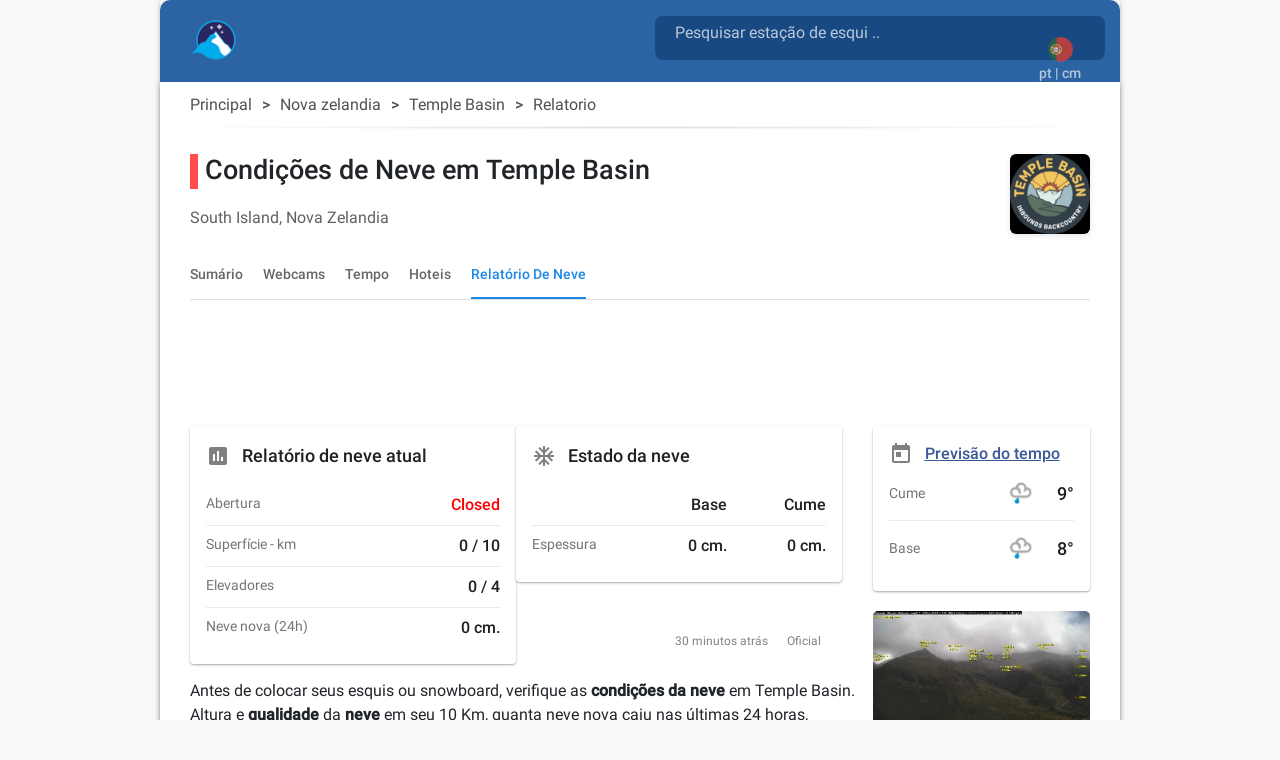

--- FILE ---
content_type: text/html; charset=utf-8
request_url: https://snow2day.com/pt/nova-zelandia/temple-basin/relatorio
body_size: 33569
content:
<!DOCTYPE html><html lang="pt"><head>
  
  <link rel="preconnect dns-prefetch" href="https://www.googletagmanager.com">
  <link rel="preconnect dns-prefetch" href="https://www.google-analytics.com">
  <link rel="preconnect dns-prefetch" href="https://adservice.google.com/">
  <link rel="preconnect dns-prefetch" href="https://googleads.g.doubleclick.net/">
  <link rel="preconnect dns-prefetch" href="https://www.googletagservices.com/">
  <link rel="preconnect dns-prefetch" href="https://tpc.googlesyndication.com/">
  <link rel="preconnect dns-prefetch" href="https://adservice.google.com/" crossorigin="anonymous">
  <link rel="preconnect dns-prefetch" href="https://googleads.g.doubleclick.net/" crossorigin="anonymous">
  <link rel="preconnect dns-prefetch" href="https://www.googletagservices.com/" crossorigin="anonymous">
  <link rel="preconnect dns-prefetch" href="https://tpc.googlesyndication.com/" crossorigin="anonymous">

  <!-- AdSense Script -->
  <script async="" src="https://pagead2.googlesyndication.com/pagead/js/adsbygoogle.js?client=ca-pub-9267048152590397" crossorigin="anonymous"></script>
    
  <!-- Google Tag Manager / gtag.js Script -->
  <script async="" src="https://www.googletagmanager.com/gtag/js?id=G-XY3NSBZSHJ&amp;id=AW-1066813025"></script>
  <script>
    // Initialize dataLayer and gtag function
    window.dataLayer = window.dataLayer || [];
    function gtag(){dataLayer.push(arguments);}
    
    // Set default consent state
    gtag('consent', 'default', {
      'ad_storage': 'denied',
      'analytics_storage': 'granted',
      'ad_user_data': 'denied',
      'ad_personalization': 'denied',
    });

    // Initialize gtag and send a page view event
    gtag('js', new Date());
    gtag('config', 'G-XY3NSBZSHJ', { 'send_page_view': true });
    gtag('config', 'AW-1066813025');
    
    // Optional: Override dataLayer.push to fire a page_view event when consent is updated
    (function() {
      var originalPush = dataLayer.push;
      dataLayer.push = function() {
        for (var i = 0; i < arguments.length; i++) {
          var arg = arguments[i];
          if (arg && arg.event === 'consent' && arg.analytics_storage === 'granted') {
            gtag('event', 'page_view');
          }
        }
        return originalPush.apply(dataLayer, arguments);
      };
    })();
  </script>

  <meta charset="utf-8">
  <title>▷ Relatório de esqui Temple Basin - Condições de neve ao vivo</title>
  <base href="/">
  <meta name="viewport" content="width=device-width, initial-scale=1">
  <link rel="icon" type="image/x-icon" href="favicon.ico">
  
  <link rel="apple-touch-icon" sizes="192x192" href="assets/icons/icon-192x192.png">
  <link rel="icon" type="image/png" sizes="144x144" href="assets/icons/icon-144x144.png">
  <link rel="icon" type="image/png" sizes="96x96" href="assets/icons/icon-96x96.png">
  <link rel="icon" type="image/png" sizes="48x48" href="assets/icons/icon-48x48.png">
  <link rel="icon" type="image/png" sizes="32x32" href="assets/icons/icon-32x32.png">
  <link rel="icon" type="image/png" sizes="16x16" href="assets/icons/icon-16x16.png">
  <link rel="mask-icon" href="assets/icons/safari-pinned-tab.svg" color="#5bbad5">

  <link rel="preload" as="image" href="assets/icons/mosaic_2.png">
  <link rel="preload" as="image" href="assets/icons/transparent.png">
  <link rel="preload" as="font" href="assets/css/fonts/KFOlCnqEu92Fr1MmSU5fBBc4AMP6lQ.woff2" type="font/woff2" crossorigin="anonymous">
  <link rel="preload" as="font" href="assets/css/fonts/KFOmCnqEu92Fr1Mu4mxKKTU1Kg.woff2" type="font/woff2" crossorigin="anonymous">
  <link rel="preload" as="font" href="assets/css/fonts/KFOlCnqEu92Fr1MmEU9fBBc4AMP6lQ.woff2" type="font/woff2" crossorigin="anonymous">

  <meta name="msapplication-TileColor" content="#1976d2">
  <meta name="theme-color" content="#1976d2">
  <meta property="fb:app_id" content="156018745253331">
  <meta name="google-play-app" content="app-id=com.inmobation.Snow2day">
  <meta name="apple-itunes-app" content="app-id=579923142">

<link rel="stylesheet" href="styles.715f5887993a03c9cae0.css"><style ng-transition="snow2dayApp">body[_ngcontent-sc247]{font-family:Roboto,Arial,sans-serif;margin:0}.app[_ngcontent-sc247]{background-color:var(--app-background-color)}.content-container[_ngcontent-sc247]{min-height:700px} .container-ad:has(>div>.adsbygoogle[data-ad-status=unfilled]){display:none!important} .adsbygoogle[data-ad-status=unfilled]{display:none!important}</style><style ng-transition="snow2dayApp">.container-footer[_ngcontent-sc243]{padding-top:30px;padding-bottom:30px;background:var(--header-color-dark)}img[_ngcontent-sc243]{border:0}a[_ngcontent-sc243], div[_ngcontent-sc243]{color:var(--footer-text-color)}.lang-img[_ngcontent-sc243]{margin:10px}.country-non-active[_ngcontent-sc243]{opacity:.4}.footer-subtitle-first[_ngcontent-sc243]{opacity:.6}.footer-subtitle[_ngcontent-sc243]{opacity:.6;margin-top:10px}.downloads[_ngcontent-sc243]{margin-top:30px}.downloads[_ngcontent-sc243]   .col-6[_ngcontent-sc243]{padding:0}.lang-container[_ngcontent-sc243]{display:inline-block}.social-networks[_ngcontent-sc243]{padding:0;margin-top:10px}.social-networks[_ngcontent-sc243]   img[_ngcontent-sc243]{width:28px;border-radius:8px}@media (max-width:600px){.footer-subtitle-first[_ngcontent-sc243]{margin-top:15px}}.icon-base[_ngcontent-sc243], .icon-facebook[_ngcontent-sc243], .icon-instagram[_ngcontent-sc243], .icon-twitter[_ngcontent-sc243]{background-repeat:no-repeat;background-size:cover!important}.icon-facebook[_ngcontent-sc243]{height:28px;width:28px;background-position:-177px 0}.icon-twitter[_ngcontent-sc243]{height:28px;width:28px;background-position:-234px 0}.icon-instagram[_ngcontent-sc243]{height:28px;width:28px;background-position:-205px 0}@media only screen and (min-width:960px){.container-footer[_ngcontent-sc243]{border-bottom-right-radius:10px;border-bottom-left-radius:10px}}</style><style ng-transition="snow2dayApp">.header-content[_ngcontent-sc246]{margin-top:15px;margin-left:15px}.header-content[_ngcontent-sc246]   h1[_ngcontent-sc246]{display:inline-block;white-space:break-spaces}.header-content[_ngcontent-sc246]   span[_ngcontent-sc246]{white-space:break-spaces;padding-top:10px;color:hsla(0,0%,100%,.7)!important}.header-content[_ngcontent-sc246]   a[_ngcontent-sc246]{float:left}.form-search[_ngcontent-sc246]{color:gray;width:100%}.header-description[_ngcontent-sc246]{color:gray;display:inline-block;font-size:.9em;width:81%;line-height:25px}.container-top[_ngcontent-sc246]{background:var(--header-color-dark)}@media (max-width:576px){.container-top[_ngcontent-sc246]{padding-top:0!important;padding-bottom:0!important}.header-content[_ngcontent-sc246]{margin-left:0;margin-top:25px}}.container-languages[_ngcontent-sc246]{height:50px;width:50px;background-color:red}.current-language[_ngcontent-sc246]{margin:auto;padding:12px 0 0}.current-language[_ngcontent-sc246]   button[_ngcontent-sc246]:focus{outline:none!important}.current-language[_ngcontent-sc246]   .btn-search[_ngcontent-sc246]{position:absolute;right:65px;top:10px}.current-language[_ngcontent-sc246]   .btn-search[_ngcontent-sc246]   .material-icons[_ngcontent-sc246]{font-size:30px;color:hsla(0,0%,100%,.7)!important}.logo-container[_ngcontent-sc246]{width:50px;height:auto;display:inline;margin-bottom:10px;margin-right:10px}.logo-container[_ngcontent-sc246]   .logo-circle[_ngcontent-sc246]{width:50px;height:50px;background-color:transparent;border-radius:50%;display:flex;align-items:center;justify-content:center;flex:0 0 auto;margin-right:8px;padding-right:4px}#adsense-top_header[_ngcontent-sc246]{padding-top:6px}.logo_header[_ngcontent-sc246], .logo_header_mobile[_ngcontent-sc246]{width:50px;height:50px}.container-logo[_ngcontent-sc246]{min-height:82px}.logo_header_mobile[_ngcontent-sc246]{margin-left:35px;margin-top:-24px;display:inline-flex}@media only screen and (min-width:960px){.container-top[_ngcontent-sc246]{border-top-right-radius:10px;border-top-left-radius:10px}}@media (max-width:992px){.language-desktop[_ngcontent-sc246]{display:none}.current-language[_ngcontent-sc246]{padding-top:5px}.container-logo[_ngcontent-sc246]{min-height:62px}}@media (max-width:576px){.header-description[_ngcontent-sc246], h1[_ngcontent-sc246]{font-size:.6em}mat-form-field[_ngcontent-sc246]{width:100%}}mat-toolbar[_ngcontent-sc246], mat-toolbar-row[_ngcontent-sc246]{height:unset!important}.mat-toolbar-row2[_ngcontent-sc246]{height:34px}.country-selected[_ngcontent-sc246]{background-color:#b0daf4}.icon-base[_ngcontent-sc246], .icon-logo[_ngcontent-sc246], .icon-logo-mobile[_ngcontent-sc246]{background-repeat:no-repeat;background-size:cover!important}.icon-logo[_ngcontent-sc246]{height:40px;width:45px;background-position:-645px 0}.icon-logo-mobile[_ngcontent-sc246]{height:30px;width:38px;background-position:-487px 0}.menu-icon[_ngcontent-sc246]{width:24px;height:20px;display:flex;flex-direction:column;justify-content:space-between;cursor:pointer}.menu-icon[_ngcontent-sc246]   div[_ngcontent-sc246]{height:3px;background:#333;width:100%}.side-menu[_ngcontent-sc246]{position:fixed;top:0;left:-250px;width:250px;height:100%;background:#eee;transition:left .3s;overflow-y:auto}.side-menu.open[_ngcontent-sc246]{left:0}.side-menu[_ngcontent-sc246]   ul[_ngcontent-sc246]{list-style-type:none;padding:0}.side-menu[_ngcontent-sc246]   li[_ngcontent-sc246]{padding:15px;border-bottom:1px solid #ccc;cursor:pointer}.side-menu[_ngcontent-sc246]   li[_ngcontent-sc246]:hover{background:#ddd}.app-toolbar[_ngcontent-sc246]{background-color:transparent;padding:0 16px;display:flex;justify-content:center;box-shadow:none}.search-wrapper[_ngcontent-sc246]{flex:1;max-width:600px;display:flex;justify-content:right;margin-top:16px}.search-box[_ngcontent-sc246]{width:100%;background:rgba(14,61,115,.65);border-radius:8px}.search-box.mat-form-field-appearance-fill[_ngcontent-sc246]   .mat-form-field-outline[_ngcontent-sc246]{display:none}.search-suffix[_ngcontent-sc246]{display:flex;align-items:center}.mat-toolbar-row1[_ngcontent-sc246]{margin:0;padding:0}.suffix-item[_ngcontent-sc246]{display:block;padding-top:9px;align-items:center;margin-left:8px}.suffix-item[_ngcontent-sc246]   button[_ngcontent-sc246]{background:transparent!important;color:#fff!important}.search-loading[_ngcontent-sc246]{margin-left:8px}[_nghost-sc246]     .search-box .mat-form-field-ripple, [_nghost-sc246]     .search-box .mat-form-field-underline{display:none!important}[_nghost-sc246]     .search-box.dense .mat-form-field-wrapper{padding-bottom:0!important}[_nghost-sc246]     .search-box.dense .mat-form-field-flex{height:40px!important;background-color:#1976d2!important}[_nghost-sc246]     .search-box.dense .mat-form-field-infix{padding:0 12px!important}[_nghost-sc246]     .search-box.dense .mat-input-element{height:40px!important;line-height:40px!important;padding:0!important;color:#fff!important}[_nghost-sc246]     .search-box.dense .search-loading, [_nghost-sc246]     .search-box.dense .search-suffix{height:40px!important;display:flex!important;align-items:center!important}[_nghost-sc246]     .search-box.dense .mat-form-field-underline .mat-form-field-ripple{height:1px!important}  mat-form-field.search-box-dense{height:44px}[_nghost-sc246]     .search-box-dense .mat-form-field-wrapper{padding:0!important}[_nghost-sc246]     .search-box-dense .mat-form-field-flex{min-height:32px!important;padding:0 8px!important}[_nghost-sc246]     .search-box-dense .mat-form-field-infix{margin:0!important;padding:0!important;border-top:0 solid}[_nghost-sc246]     .search-box-dense .mat-form-field-underline{margin-top:0!important}[_nghost-sc246]     .search-box-dense .mat-form-field-ripple{height:1px!important}[_nghost-sc246]     .search-box-dense .mat-input-element{height:32px!important;line-height:32px!important;padding:0!important;color:#fff!important;margin-bottom:10px;margin-left:12px}[_nghost-sc246]     .search-box-dense .mat-form-field-suffix, [_nghost-sc246]     .search-box-dense .search-loading, [_nghost-sc246]     .search-box-dense .search-suffix{height:32px!important;display:flex!important;align-items:center!important}[_nghost-sc246]     .search-box input::placeholder{color:hsla(0,0%,100%,.7)!important;font-size:16px}[_nghost-sc246]     .search-box input::-webkit-input-placeholder{color:hsla(0,0%,100%,.7)!important;font-size:16px}[_nghost-sc246]     .search-box input::-moz-placeholder{color:hsla(0,0%,100%,.7)!important;font-size:16px}[_nghost-sc246]     .search-box input:-ms-input-placeholder{color:hsla(0,0%,100%,.7)!important;font-size:16px}[_nghost-sc246]     .search-box input:-moz-placeholder{color:hsla(0,0%,100%,.7)!important;font-size:16px}[_nghost-sc246]     .search-box .mat-form-field-label{position:relative;top:-10px;color:hsla(0,0%,100%,.7)!important}.toolbar-top[_ngcontent-sc246]{background-color:#f5f5f5}</style><style ng-transition="snow2dayApp">.cdk-high-contrast-active .mat-toolbar{outline:solid 1px}.mat-toolbar-row,.mat-toolbar-single-row{display:flex;box-sizing:border-box;padding:0 16px;width:100%;flex-direction:row;align-items:center;white-space:nowrap}.mat-toolbar-multiple-rows{display:flex;box-sizing:border-box;flex-direction:column;width:100%}
</style><style ng-transition="snow2dayApp">.mat-form-field{display:inline-block;position:relative;text-align:left}[dir=rtl] .mat-form-field{text-align:right}.mat-form-field-wrapper{position:relative}.mat-form-field-flex{display:inline-flex;align-items:baseline;box-sizing:border-box;width:100%}.mat-form-field-prefix,.mat-form-field-suffix{white-space:nowrap;flex:none;position:relative}.mat-form-field-infix{display:block;position:relative;flex:auto;min-width:0;width:180px}.cdk-high-contrast-active .mat-form-field-infix{border-image:linear-gradient(transparent, transparent)}.mat-form-field-label-wrapper{position:absolute;left:0;box-sizing:content-box;width:100%;height:100%;overflow:hidden;pointer-events:none}[dir=rtl] .mat-form-field-label-wrapper{left:auto;right:0}.mat-form-field-label{position:absolute;left:0;font:inherit;pointer-events:none;width:100%;white-space:nowrap;text-overflow:ellipsis;overflow:hidden;transform-origin:0 0;transition:transform 400ms cubic-bezier(0.25, 0.8, 0.25, 1),color 400ms cubic-bezier(0.25, 0.8, 0.25, 1),width 400ms cubic-bezier(0.25, 0.8, 0.25, 1);display:none}[dir=rtl] .mat-form-field-label{transform-origin:100% 0;left:auto;right:0}.mat-form-field-empty.mat-form-field-label,.mat-form-field-can-float.mat-form-field-should-float .mat-form-field-label{display:block}.mat-form-field-autofill-control:-webkit-autofill+.mat-form-field-label-wrapper .mat-form-field-label{display:none}.mat-form-field-can-float .mat-form-field-autofill-control:-webkit-autofill+.mat-form-field-label-wrapper .mat-form-field-label{display:block;transition:none}.mat-input-server:focus+.mat-form-field-label-wrapper .mat-form-field-label,.mat-input-server[placeholder]:not(:placeholder-shown)+.mat-form-field-label-wrapper .mat-form-field-label{display:none}.mat-form-field-can-float .mat-input-server:focus+.mat-form-field-label-wrapper .mat-form-field-label,.mat-form-field-can-float .mat-input-server[placeholder]:not(:placeholder-shown)+.mat-form-field-label-wrapper .mat-form-field-label{display:block}.mat-form-field-label:not(.mat-form-field-empty){transition:none}.mat-form-field-underline{position:absolute;width:100%;pointer-events:none;transform:scale3d(1, 1.0001, 1)}.mat-form-field-ripple{position:absolute;left:0;width:100%;transform-origin:50%;transform:scaleX(0.5);opacity:0;transition:background-color 300ms cubic-bezier(0.55, 0, 0.55, 0.2)}.mat-form-field.mat-focused .mat-form-field-ripple,.mat-form-field.mat-form-field-invalid .mat-form-field-ripple{opacity:1;transform:none;transition:transform 300ms cubic-bezier(0.25, 0.8, 0.25, 1),opacity 100ms cubic-bezier(0.25, 0.8, 0.25, 1),background-color 300ms cubic-bezier(0.25, 0.8, 0.25, 1)}.mat-form-field-subscript-wrapper{position:absolute;box-sizing:border-box;width:100%;overflow:hidden}.mat-form-field-subscript-wrapper .mat-icon,.mat-form-field-label-wrapper .mat-icon{width:1em;height:1em;font-size:inherit;vertical-align:baseline}.mat-form-field-hint-wrapper{display:flex}.mat-form-field-hint-spacer{flex:1 0 1em}.mat-error{display:block}.mat-form-field-control-wrapper{position:relative}.mat-form-field-hint-end{order:1}.mat-form-field._mat-animation-noopable .mat-form-field-label,.mat-form-field._mat-animation-noopable .mat-form-field-ripple{transition:none}
</style><style ng-transition="snow2dayApp">.mat-form-field-appearance-fill .mat-form-field-flex{border-radius:4px 4px 0 0;padding:.75em .75em 0 .75em}.cdk-high-contrast-active .mat-form-field-appearance-fill .mat-form-field-flex{outline:solid 1px}.mat-form-field-appearance-fill .mat-form-field-underline::before{content:"";display:block;position:absolute;bottom:0;height:1px;width:100%}.mat-form-field-appearance-fill .mat-form-field-ripple{bottom:0;height:2px}.cdk-high-contrast-active .mat-form-field-appearance-fill .mat-form-field-ripple{height:0;border-top:solid 2px}.mat-form-field-appearance-fill:not(.mat-form-field-disabled) .mat-form-field-flex:hover~.mat-form-field-underline .mat-form-field-ripple{opacity:1;transform:none;transition:opacity 600ms cubic-bezier(0.25, 0.8, 0.25, 1)}.mat-form-field-appearance-fill._mat-animation-noopable:not(.mat-form-field-disabled) .mat-form-field-flex:hover~.mat-form-field-underline .mat-form-field-ripple{transition:none}.mat-form-field-appearance-fill .mat-form-field-subscript-wrapper{padding:0 1em}
</style><style ng-transition="snow2dayApp">.mat-input-element{font:inherit;background:transparent;color:currentColor;border:none;outline:none;padding:0;margin:0;width:100%;max-width:100%;vertical-align:bottom;text-align:inherit;box-sizing:content-box}.mat-input-element:-moz-ui-invalid{box-shadow:none}.mat-input-element::-ms-clear,.mat-input-element::-ms-reveal{display:none}.mat-input-element,.mat-input-element::-webkit-search-cancel-button,.mat-input-element::-webkit-search-decoration,.mat-input-element::-webkit-search-results-button,.mat-input-element::-webkit-search-results-decoration{-webkit-appearance:none}.mat-input-element::-webkit-contacts-auto-fill-button,.mat-input-element::-webkit-caps-lock-indicator,.mat-input-element::-webkit-credentials-auto-fill-button{visibility:hidden}.mat-input-element[type=date],.mat-input-element[type=datetime],.mat-input-element[type=datetime-local],.mat-input-element[type=month],.mat-input-element[type=week],.mat-input-element[type=time]{line-height:1}.mat-input-element[type=date]::after,.mat-input-element[type=datetime]::after,.mat-input-element[type=datetime-local]::after,.mat-input-element[type=month]::after,.mat-input-element[type=week]::after,.mat-input-element[type=time]::after{content:" ";white-space:pre;width:1px}.mat-input-element::-webkit-inner-spin-button,.mat-input-element::-webkit-calendar-picker-indicator,.mat-input-element::-webkit-clear-button{font-size:.75em}.mat-input-element::placeholder{-webkit-user-select:none;-moz-user-select:none;-ms-user-select:none;user-select:none;transition:color 400ms 133.3333333333ms cubic-bezier(0.25, 0.8, 0.25, 1)}.mat-input-element::placeholder:-ms-input-placeholder{-ms-user-select:text}.mat-input-element::-moz-placeholder{-webkit-user-select:none;-moz-user-select:none;-ms-user-select:none;user-select:none;transition:color 400ms 133.3333333333ms cubic-bezier(0.25, 0.8, 0.25, 1)}.mat-input-element::-moz-placeholder:-ms-input-placeholder{-ms-user-select:text}.mat-input-element::-webkit-input-placeholder{-webkit-user-select:none;-moz-user-select:none;-ms-user-select:none;user-select:none;transition:color 400ms 133.3333333333ms cubic-bezier(0.25, 0.8, 0.25, 1)}.mat-input-element::-webkit-input-placeholder:-ms-input-placeholder{-ms-user-select:text}.mat-input-element:-ms-input-placeholder{-webkit-user-select:none;-moz-user-select:none;-ms-user-select:none;user-select:none;transition:color 400ms 133.3333333333ms cubic-bezier(0.25, 0.8, 0.25, 1)}.mat-input-element:-ms-input-placeholder:-ms-input-placeholder{-ms-user-select:text}.mat-form-field-hide-placeholder .mat-input-element::placeholder{color:transparent !important;-webkit-text-fill-color:transparent;transition:none}.mat-form-field-hide-placeholder .mat-input-element::-moz-placeholder{color:transparent !important;-webkit-text-fill-color:transparent;transition:none}.mat-form-field-hide-placeholder .mat-input-element::-webkit-input-placeholder{color:transparent !important;-webkit-text-fill-color:transparent;transition:none}.mat-form-field-hide-placeholder .mat-input-element:-ms-input-placeholder{color:transparent !important;-webkit-text-fill-color:transparent;transition:none}textarea.mat-input-element{resize:vertical;overflow:auto}textarea.mat-input-element.cdk-textarea-autosize{resize:none}textarea.mat-input-element{padding:2px 0;margin:-2px 0}select.mat-input-element{-moz-appearance:none;-webkit-appearance:none;position:relative;background-color:transparent;display:inline-flex;box-sizing:border-box;padding-top:1em;top:-1em;margin-bottom:-1em}select.mat-input-element::-ms-expand{display:none}select.mat-input-element::-moz-focus-inner{border:0}select.mat-input-element:not(:disabled){cursor:pointer}select.mat-input-element::-ms-value{color:inherit;background:none}.mat-focused .cdk-high-contrast-active select.mat-input-element::-ms-value{color:inherit}.mat-form-field-type-mat-native-select .mat-form-field-infix::after{content:"";width:0;height:0;border-left:5px solid transparent;border-right:5px solid transparent;border-top:5px solid;position:absolute;top:50%;right:0;margin-top:-2.5px;pointer-events:none}[dir=rtl] .mat-form-field-type-mat-native-select .mat-form-field-infix::after{right:auto;left:0}.mat-form-field-type-mat-native-select .mat-input-element{padding-right:15px}[dir=rtl] .mat-form-field-type-mat-native-select .mat-input-element{padding-right:0;padding-left:15px}.mat-form-field-type-mat-native-select .mat-form-field-label-wrapper{max-width:calc(100% - 10px)}.mat-form-field-type-mat-native-select.mat-form-field-appearance-outline .mat-form-field-infix::after{margin-top:-5px}.mat-form-field-type-mat-native-select.mat-form-field-appearance-fill .mat-form-field-infix::after{margin-top:-10px}
</style><style ng-transition="snow2dayApp">.mat-form-field-appearance-legacy .mat-form-field-label{transform:perspective(100px);-ms-transform:none}.mat-form-field-appearance-legacy .mat-form-field-prefix .mat-icon,.mat-form-field-appearance-legacy .mat-form-field-suffix .mat-icon{width:1em}.mat-form-field-appearance-legacy .mat-form-field-prefix .mat-icon-button,.mat-form-field-appearance-legacy .mat-form-field-suffix .mat-icon-button{font:inherit;vertical-align:baseline}.mat-form-field-appearance-legacy .mat-form-field-prefix .mat-icon-button .mat-icon,.mat-form-field-appearance-legacy .mat-form-field-suffix .mat-icon-button .mat-icon{font-size:inherit}.mat-form-field-appearance-legacy .mat-form-field-underline{height:1px}.cdk-high-contrast-active .mat-form-field-appearance-legacy .mat-form-field-underline{height:0;border-top:solid 1px}.mat-form-field-appearance-legacy .mat-form-field-ripple{top:0;height:2px;overflow:hidden}.cdk-high-contrast-active .mat-form-field-appearance-legacy .mat-form-field-ripple{height:0;border-top:solid 2px}.mat-form-field-appearance-legacy.mat-form-field-disabled .mat-form-field-underline{background-position:0;background-color:transparent}.cdk-high-contrast-active .mat-form-field-appearance-legacy.mat-form-field-disabled .mat-form-field-underline{border-top-style:dotted;border-top-width:2px}.mat-form-field-appearance-legacy.mat-form-field-invalid:not(.mat-focused) .mat-form-field-ripple{height:1px}
</style><style ng-transition="snow2dayApp">.mat-form-field-appearance-outline .mat-form-field-wrapper{margin:.25em 0}.mat-form-field-appearance-outline .mat-form-field-flex{padding:0 .75em 0 .75em;margin-top:-0.25em;position:relative}.mat-form-field-appearance-outline .mat-form-field-prefix,.mat-form-field-appearance-outline .mat-form-field-suffix{top:.25em}.mat-form-field-appearance-outline .mat-form-field-outline{display:flex;position:absolute;top:.25em;left:0;right:0;bottom:0;pointer-events:none}.mat-form-field-appearance-outline .mat-form-field-outline-start,.mat-form-field-appearance-outline .mat-form-field-outline-end{border:1px solid currentColor;min-width:5px}.mat-form-field-appearance-outline .mat-form-field-outline-start{border-radius:5px 0 0 5px;border-right-style:none}[dir=rtl] .mat-form-field-appearance-outline .mat-form-field-outline-start{border-right-style:solid;border-left-style:none;border-radius:0 5px 5px 0}.mat-form-field-appearance-outline .mat-form-field-outline-end{border-radius:0 5px 5px 0;border-left-style:none;flex-grow:1}[dir=rtl] .mat-form-field-appearance-outline .mat-form-field-outline-end{border-left-style:solid;border-right-style:none;border-radius:5px 0 0 5px}.mat-form-field-appearance-outline .mat-form-field-outline-gap{border-radius:.000001px;border:1px solid currentColor;border-left-style:none;border-right-style:none}.mat-form-field-appearance-outline.mat-form-field-can-float.mat-form-field-should-float .mat-form-field-outline-gap{border-top-color:transparent}.mat-form-field-appearance-outline .mat-form-field-outline-thick{opacity:0}.mat-form-field-appearance-outline .mat-form-field-outline-thick .mat-form-field-outline-start,.mat-form-field-appearance-outline .mat-form-field-outline-thick .mat-form-field-outline-end,.mat-form-field-appearance-outline .mat-form-field-outline-thick .mat-form-field-outline-gap{border-width:2px}.mat-form-field-appearance-outline.mat-focused .mat-form-field-outline,.mat-form-field-appearance-outline.mat-form-field-invalid .mat-form-field-outline{opacity:0;transition:opacity 100ms cubic-bezier(0.25, 0.8, 0.25, 1)}.mat-form-field-appearance-outline.mat-focused .mat-form-field-outline-thick,.mat-form-field-appearance-outline.mat-form-field-invalid .mat-form-field-outline-thick{opacity:1}.mat-form-field-appearance-outline:not(.mat-form-field-disabled) .mat-form-field-flex:hover .mat-form-field-outline{opacity:0;transition:opacity 600ms cubic-bezier(0.25, 0.8, 0.25, 1)}.mat-form-field-appearance-outline:not(.mat-form-field-disabled) .mat-form-field-flex:hover .mat-form-field-outline-thick{opacity:1}.mat-form-field-appearance-outline .mat-form-field-subscript-wrapper{padding:0 1em}.mat-form-field-appearance-outline._mat-animation-noopable:not(.mat-form-field-disabled) .mat-form-field-flex:hover~.mat-form-field-outline,.mat-form-field-appearance-outline._mat-animation-noopable .mat-form-field-outline,.mat-form-field-appearance-outline._mat-animation-noopable .mat-form-field-outline-start,.mat-form-field-appearance-outline._mat-animation-noopable .mat-form-field-outline-end,.mat-form-field-appearance-outline._mat-animation-noopable .mat-form-field-outline-gap{transition:none}
</style><style ng-transition="snow2dayApp">.mat-form-field-appearance-standard .mat-form-field-flex{padding-top:.75em}.mat-form-field-appearance-standard .mat-form-field-underline{height:1px}.cdk-high-contrast-active .mat-form-field-appearance-standard .mat-form-field-underline{height:0;border-top:solid 1px}.mat-form-field-appearance-standard .mat-form-field-ripple{bottom:0;height:2px}.cdk-high-contrast-active .mat-form-field-appearance-standard .mat-form-field-ripple{height:0;border-top:solid 2px}.mat-form-field-appearance-standard.mat-form-field-disabled .mat-form-field-underline{background-position:0;background-color:transparent}.cdk-high-contrast-active .mat-form-field-appearance-standard.mat-form-field-disabled .mat-form-field-underline{border-top-style:dotted;border-top-width:2px}.mat-form-field-appearance-standard:not(.mat-form-field-disabled) .mat-form-field-flex:hover~.mat-form-field-underline .mat-form-field-ripple{opacity:1;transform:none;transition:opacity 600ms cubic-bezier(0.25, 0.8, 0.25, 1)}.mat-form-field-appearance-standard._mat-animation-noopable:not(.mat-form-field-disabled) .mat-form-field-flex:hover~.mat-form-field-underline .mat-form-field-ripple{transition:none}
</style><style ng-transition="snow2dayApp">.mat-autocomplete-panel{min-width:112px;max-width:280px;overflow:auto;-webkit-overflow-scrolling:touch;visibility:hidden;max-width:none;max-height:256px;position:relative;width:100%;border-bottom-left-radius:4px;border-bottom-right-radius:4px}.mat-autocomplete-panel.mat-autocomplete-visible{visibility:visible}.mat-autocomplete-panel.mat-autocomplete-hidden{visibility:hidden}.mat-autocomplete-panel-above .mat-autocomplete-panel{border-radius:0;border-top-left-radius:4px;border-top-right-radius:4px}.mat-autocomplete-panel .mat-divider-horizontal{margin-top:-1px}.cdk-high-contrast-active .mat-autocomplete-panel{outline:solid 1px}mat-autocomplete{display:none}
</style><style ng-transition="snow2dayApp">button[_ngcontent-sc245]{opacity:.8}button[_ngcontent-sc245]:focus{outline:none!important;box-shadow:none}img[_ngcontent-sc245]{border:0}</style><style ng-transition="snow2dayApp">.mat-button .mat-button-focus-overlay,.mat-icon-button .mat-button-focus-overlay{opacity:0}.mat-button:hover:not(.mat-button-disabled) .mat-button-focus-overlay,.mat-stroked-button:hover:not(.mat-button-disabled) .mat-button-focus-overlay{opacity:.04}@media(hover: none){.mat-button:hover:not(.mat-button-disabled) .mat-button-focus-overlay,.mat-stroked-button:hover:not(.mat-button-disabled) .mat-button-focus-overlay{opacity:0}}.mat-button,.mat-icon-button,.mat-stroked-button,.mat-flat-button{box-sizing:border-box;position:relative;-webkit-user-select:none;-moz-user-select:none;-ms-user-select:none;user-select:none;cursor:pointer;outline:none;border:none;-webkit-tap-highlight-color:transparent;display:inline-block;white-space:nowrap;text-decoration:none;vertical-align:baseline;text-align:center;margin:0;min-width:64px;line-height:36px;padding:0 16px;border-radius:4px;overflow:visible}.mat-button::-moz-focus-inner,.mat-icon-button::-moz-focus-inner,.mat-stroked-button::-moz-focus-inner,.mat-flat-button::-moz-focus-inner{border:0}.mat-button.mat-button-disabled,.mat-icon-button.mat-button-disabled,.mat-stroked-button.mat-button-disabled,.mat-flat-button.mat-button-disabled{cursor:default}.mat-button.cdk-keyboard-focused .mat-button-focus-overlay,.mat-button.cdk-program-focused .mat-button-focus-overlay,.mat-icon-button.cdk-keyboard-focused .mat-button-focus-overlay,.mat-icon-button.cdk-program-focused .mat-button-focus-overlay,.mat-stroked-button.cdk-keyboard-focused .mat-button-focus-overlay,.mat-stroked-button.cdk-program-focused .mat-button-focus-overlay,.mat-flat-button.cdk-keyboard-focused .mat-button-focus-overlay,.mat-flat-button.cdk-program-focused .mat-button-focus-overlay{opacity:.12}.mat-button::-moz-focus-inner,.mat-icon-button::-moz-focus-inner,.mat-stroked-button::-moz-focus-inner,.mat-flat-button::-moz-focus-inner{border:0}.mat-raised-button{box-sizing:border-box;position:relative;-webkit-user-select:none;-moz-user-select:none;-ms-user-select:none;user-select:none;cursor:pointer;outline:none;border:none;-webkit-tap-highlight-color:transparent;display:inline-block;white-space:nowrap;text-decoration:none;vertical-align:baseline;text-align:center;margin:0;min-width:64px;line-height:36px;padding:0 16px;border-radius:4px;overflow:visible;transform:translate3d(0, 0, 0);transition:background 400ms cubic-bezier(0.25, 0.8, 0.25, 1),box-shadow 280ms cubic-bezier(0.4, 0, 0.2, 1)}.mat-raised-button::-moz-focus-inner{border:0}.mat-raised-button.mat-button-disabled{cursor:default}.mat-raised-button.cdk-keyboard-focused .mat-button-focus-overlay,.mat-raised-button.cdk-program-focused .mat-button-focus-overlay{opacity:.12}.mat-raised-button::-moz-focus-inner{border:0}._mat-animation-noopable.mat-raised-button{transition:none;animation:none}.mat-stroked-button{border:1px solid currentColor;padding:0 15px;line-height:34px}.mat-stroked-button .mat-button-ripple.mat-ripple,.mat-stroked-button .mat-button-focus-overlay{top:-1px;left:-1px;right:-1px;bottom:-1px}.mat-fab{box-sizing:border-box;position:relative;-webkit-user-select:none;-moz-user-select:none;-ms-user-select:none;user-select:none;cursor:pointer;outline:none;border:none;-webkit-tap-highlight-color:transparent;display:inline-block;white-space:nowrap;text-decoration:none;vertical-align:baseline;text-align:center;margin:0;min-width:64px;line-height:36px;padding:0 16px;border-radius:4px;overflow:visible;transform:translate3d(0, 0, 0);transition:background 400ms cubic-bezier(0.25, 0.8, 0.25, 1),box-shadow 280ms cubic-bezier(0.4, 0, 0.2, 1);min-width:0;border-radius:50%;width:56px;height:56px;padding:0;flex-shrink:0}.mat-fab::-moz-focus-inner{border:0}.mat-fab.mat-button-disabled{cursor:default}.mat-fab.cdk-keyboard-focused .mat-button-focus-overlay,.mat-fab.cdk-program-focused .mat-button-focus-overlay{opacity:.12}.mat-fab::-moz-focus-inner{border:0}._mat-animation-noopable.mat-fab{transition:none;animation:none}.mat-fab .mat-button-wrapper{padding:16px 0;display:inline-block;line-height:24px}.mat-mini-fab{box-sizing:border-box;position:relative;-webkit-user-select:none;-moz-user-select:none;-ms-user-select:none;user-select:none;cursor:pointer;outline:none;border:none;-webkit-tap-highlight-color:transparent;display:inline-block;white-space:nowrap;text-decoration:none;vertical-align:baseline;text-align:center;margin:0;min-width:64px;line-height:36px;padding:0 16px;border-radius:4px;overflow:visible;transform:translate3d(0, 0, 0);transition:background 400ms cubic-bezier(0.25, 0.8, 0.25, 1),box-shadow 280ms cubic-bezier(0.4, 0, 0.2, 1);min-width:0;border-radius:50%;width:40px;height:40px;padding:0;flex-shrink:0}.mat-mini-fab::-moz-focus-inner{border:0}.mat-mini-fab.mat-button-disabled{cursor:default}.mat-mini-fab.cdk-keyboard-focused .mat-button-focus-overlay,.mat-mini-fab.cdk-program-focused .mat-button-focus-overlay{opacity:.12}.mat-mini-fab::-moz-focus-inner{border:0}._mat-animation-noopable.mat-mini-fab{transition:none;animation:none}.mat-mini-fab .mat-button-wrapper{padding:8px 0;display:inline-block;line-height:24px}.mat-icon-button{padding:0;min-width:0;width:40px;height:40px;flex-shrink:0;line-height:40px;border-radius:50%}.mat-icon-button i,.mat-icon-button .mat-icon{line-height:24px}.mat-button-ripple.mat-ripple,.mat-button-focus-overlay{top:0;left:0;right:0;bottom:0;position:absolute;pointer-events:none;border-radius:inherit}.mat-button-ripple.mat-ripple:not(:empty){transform:translateZ(0)}.mat-button-focus-overlay{opacity:0;transition:opacity 200ms cubic-bezier(0.35, 0, 0.25, 1),background-color 200ms cubic-bezier(0.35, 0, 0.25, 1)}._mat-animation-noopable .mat-button-focus-overlay{transition:none}.mat-button-ripple-round{border-radius:50%;z-index:1}.mat-button .mat-button-wrapper>*,.mat-flat-button .mat-button-wrapper>*,.mat-stroked-button .mat-button-wrapper>*,.mat-raised-button .mat-button-wrapper>*,.mat-icon-button .mat-button-wrapper>*,.mat-fab .mat-button-wrapper>*,.mat-mini-fab .mat-button-wrapper>*{vertical-align:middle}.mat-form-field:not(.mat-form-field-appearance-legacy) .mat-form-field-prefix .mat-icon-button,.mat-form-field:not(.mat-form-field-appearance-legacy) .mat-form-field-suffix .mat-icon-button{display:inline-flex;justify-content:center;align-items:center;font-size:inherit;width:2.5em;height:2.5em}.cdk-high-contrast-active .mat-button,.cdk-high-contrast-active .mat-flat-button,.cdk-high-contrast-active .mat-raised-button,.cdk-high-contrast-active .mat-icon-button,.cdk-high-contrast-active .mat-fab,.cdk-high-contrast-active .mat-mini-fab{outline:solid 1px}.cdk-high-contrast-active .mat-button-base.cdk-keyboard-focused,.cdk-high-contrast-active .mat-button-base.cdk-program-focused{outline:solid 3px}
</style><style ng-transition="snow2dayApp">mat-menu{display:none}.mat-menu-panel{min-width:112px;max-width:280px;overflow:auto;-webkit-overflow-scrolling:touch;max-height:calc(100vh - 48px);border-radius:4px;outline:0;min-height:64px}.mat-menu-panel.ng-animating{pointer-events:none}.cdk-high-contrast-active .mat-menu-panel{outline:solid 1px}.mat-menu-content:not(:empty){padding-top:8px;padding-bottom:8px}.mat-menu-item{-webkit-user-select:none;-moz-user-select:none;-ms-user-select:none;user-select:none;cursor:pointer;outline:none;border:none;-webkit-tap-highlight-color:transparent;white-space:nowrap;overflow:hidden;text-overflow:ellipsis;display:block;line-height:48px;height:48px;padding:0 16px;text-align:left;text-decoration:none;max-width:100%;position:relative}.mat-menu-item::-moz-focus-inner{border:0}.mat-menu-item[disabled]{cursor:default}[dir=rtl] .mat-menu-item{text-align:right}.mat-menu-item .mat-icon{margin-right:16px;vertical-align:middle}.mat-menu-item .mat-icon svg{vertical-align:top}[dir=rtl] .mat-menu-item .mat-icon{margin-left:16px;margin-right:0}.mat-menu-item[disabled]{pointer-events:none}.cdk-high-contrast-active .mat-menu-item{margin-top:1px}.cdk-high-contrast-active .mat-menu-item.cdk-program-focused,.cdk-high-contrast-active .mat-menu-item.cdk-keyboard-focused,.cdk-high-contrast-active .mat-menu-item-highlighted{outline:dotted 1px}.mat-menu-item-submenu-trigger{padding-right:32px}.mat-menu-item-submenu-trigger::after{width:0;height:0;border-style:solid;border-width:5px 0 5px 5px;border-color:transparent transparent transparent currentColor;content:"";display:inline-block;position:absolute;top:50%;right:16px;transform:translateY(-50%)}[dir=rtl] .mat-menu-item-submenu-trigger{padding-right:16px;padding-left:32px}[dir=rtl] .mat-menu-item-submenu-trigger::after{right:auto;left:16px;transform:rotateY(180deg) translateY(-50%)}button.mat-menu-item{width:100%}.mat-menu-item .mat-menu-ripple{top:0;left:0;right:0;bottom:0;position:absolute;pointer-events:none}
</style><style ng-transition="snow2dayApp">.mat-divider{display:block;margin:0;border-top-width:1px;border-top-style:solid}.mat-divider.mat-divider-vertical{border-top:0;border-right-width:1px;border-right-style:solid}.mat-divider.mat-divider-inset{margin-left:80px}[dir=rtl] .mat-divider.mat-divider-inset{margin-left:auto;margin-right:80px}
</style><style ng-transition="snow2dayApp"></style><style ng-transition="snow2dayApp">.container-contents[_ngcontent-sc242]{padding-top:5px;background-color:#fff;padding-left:30px;padding-right:30px}resort-accommodations[_ngcontent-sc242], resort-overview[_ngcontent-sc242], resort-snowreport[_ngcontent-sc242], resort-weather[_ngcontent-sc242]{width:100%}.container-ad[_ngcontent-sc242]   .title[_ngcontent-sc242]{padding-top:0}.separator[_ngcontent-sc242]{position:relative;width:100%;height:1px;background:linear-gradient(90deg,transparent,rgba(0,0,0,.12),transparent);margin:1px 0}.separator[_ngcontent-sc242]:after, .separator[_ngcontent-sc242]:before{content:"";position:absolute;left:0;right:0;height:1px;background:inherit;opacity:.4}.separator[_ngcontent-sc242]:before{top:-1px}.separator[_ngcontent-sc242]:after{bottom:-1px}</style><style ng-transition="snow2dayApp">.mat-bread-crumb-list-item.mat-bread-crumb-title[_ngcontent-sc206]{display:inline;margin:0;line-height:inherit}.mat-bread-crumb[_ngcontent-sc206]{height:30px;background-color:#fff}.mat-bread-crumb-list[_ngcontent-sc206]{padding-bottom:10px}.mat-bread-crumb-list-item[_ngcontent-sc206]{font-size:16px;font-weight:400}.mat-bread-crumb-list-separator[_ngcontent-sc206]{margin:0 6px}.mat-bread-crumb-spacer[_ngcontent-sc206]{margin-left:-20px}h2[_ngcontent-sc206]{color:#555050;font-weight:400!important}@media (max-width:576px){.mat-bread-crumb-list-item[_ngcontent-sc206], h2[_ngcontent-sc206]{font-size:12px}.mat-toolbar-single-row[_ngcontent-sc206]{padding-left:5px}.mat-bread-crumb[_ngcontent-sc206]{overflow-x:auto;&::-webkit-scrollbar{height:0}}.mat-bread-crumb-list[_ngcontent-sc206]{display:flex;flex-wrap:nowrap;width:100%;-webkit-overflow-scrolling:touch}.mat-bread-crumb-list-item[_ngcontent-sc206], .mat-bread-crumb-list-separator[_ngcontent-sc206]{flex:0 0 auto;white-space:nowrap}}</style><style ng-transition="snow2dayApp">.container-top[_ngcontent-sc235]{display:flex;flex-wrap:wrap;width:100%;margin-bottom:15px}.title-name[_ngcontent-sc235]{font-weight:500}.container-title[_ngcontent-sc235]{padding-left:0;padding-right:0;position:relative;min-height:100px}.container-title[_ngcontent-sc235]   .container-subtitle[_ngcontent-sc235]{font-weight:400;color:#616161;margin-top:15px}.container-title[_ngcontent-sc235]   .opening-title[_ngcontent-sc235]{display:inline-flex;margin-left:15px;color:#212529}.container-title[_ngcontent-sc235]   div.title[_ngcontent-sc235]{margin-top:15px;position:relative}.container-title[_ngcontent-sc235]   div.title[_ngcontent-sc235]   h1[_ngcontent-sc235]{padding-bottom:5px;margin-left:15px;display:block;margin-top:25px}.container-title[_ngcontent-sc235]   .status-header[_ngcontent-sc235]{height:95%}.container-title[_ngcontent-sc235]   .resort-logo[_ngcontent-sc235]{float:right;max-height:80px;max-width:6rem;margin-left:1rem;padding:0;background-color:#fff;border-radius:6px;box-shadow:0 2px 6px rgba(0,0,0,.1);-o-object-fit:contain;object-fit:contain}@media (max-width:767.98px){.container-title[_ngcontent-sc235]   .resort-logo[_ngcontent-sc235]{height:50px;margin-left:0}}.dot[_ngcontent-sc235]{height:25px;width:8px;background-color:#bbb;display:inline-block;position:absolute;opacity:.7;float:left;margin-right:5px}.container-fifth-url[_ngcontent-sc235]{padding-left:5px;font-weight:500;font-size:14px;background-color:#b0daf4;line-height:39px;border-radius:3px}.container-fifth-url[_ngcontent-sc235]   span[_ngcontent-sc235]{margin-left:10px;position:relative}mat-toolbar-row[_ngcontent-sc235]{max-height:40px;width:unset;display:inline-flex;padding:0}mat-toolbar-row[_ngcontent-sc235]   .menu-not-selected[_ngcontent-sc235], mat-toolbar-row[_ngcontent-sc235]   .menu-selected[_ngcontent-sc235]{line-height:39px}mat-toolbar-row[_ngcontent-sc235]   .mobile[_ngcontent-sc235]{min-height:50px;font-size:11px;line-height:18px;padding-top:6px;padding-left:8px;padding-right:8px}mat-toolbar-row[_ngcontent-sc235]   .mobile[_ngcontent-sc235]   mat-icon[_ngcontent-sc235]{display:block;margin:0 auto}mat-toolbar-row[_ngcontent-sc235]   .truncate[_ngcontent-sc235]{width:100%;white-space:nowrap;overflow:hidden;text-overflow:ellipsis}.mat-toolbar-resort[_ngcontent-sc235]{display:inline-table;margin-left:0;margin-bottom:0;min-width:100%}.mat-toolbar-resort[_ngcontent-sc235]   a[mat-button][_ngcontent-sc235]{position:relative;display:inline-flex;padding:5px 0;margin-right:20px;min-width:20px;font-size:14px;font-weight:500;text-transform:none;color:rgba(0,0,0,.6);text-decoration:none;transition:background .2s}@media (max-width:576px){mat-toolbar-row[_ngcontent-sc235]{max-height:unset;margin-bottom:20px;margin-top:5px;height:auto;width:100%}.container-fifth-url[_ngcontent-sc235]{font-size:10px;padding-left:0}.mat-toolbar-resort[_ngcontent-sc235]{margin-left:0;margin-top:0}.container-title[_ngcontent-sc235]{min-height:70px}.container-title[_ngcontent-sc235]   div.title[_ngcontent-sc235]{min-height:0;margin-top:12px}.container-title[_ngcontent-sc235]   div.title[_ngcontent-sc235]   h1[_ngcontent-sc235]{margin-top:15px}.container-title[_ngcontent-sc235]   div.container-subtitle[_ngcontent-sc235]{padding-right:15px;margin-top:5px}.mat-toolbar-resort[_ngcontent-sc235]{display:block!important;width:100%!important;overflow-x:hidden}.mat-toolbar-resort[_ngcontent-sc235]   .container[_ngcontent-sc235]   .row[_ngcontent-sc235]{display:flex!important;flex-wrap:nowrap!important;overflow-x:auto!important;-webkit-overflow-scrolling:touch;width:100%;box-sizing:border-box!important}.menu-title[_ngcontent-sc235]{font-size:11px}.mat-toolbar-resort[_ngcontent-sc235]   a[mat-button][_ngcontent-sc235]{width:100%;display:block;min-width:0;margin-right:0}}.link[_ngcontent-sc235], .link-country[_ngcontent-sc235], .link-mountains[_ngcontent-sc235]{bottom:0;font-weight:500;text-decoration:underline;color:gray}.link-country[_ngcontent-sc235]{font-weight:400}.container-ad[_ngcontent-sc235]{margin-bottom:15px}.container-title-history[_ngcontent-sc235]{min-height:105px}.mat-toolbar-resort[_ngcontent-sc235]{background:#fff;box-shadow:none;border-bottom:1px solid rgba(0,0,0,.12);padding:0}.mat-toolbar-resort[_ngcontent-sc235]   .container[_ngcontent-sc235]   .row[_ngcontent-sc235]{display:flex;flex-wrap:wrap;margin:0}.mat-toolbar-resort[_ngcontent-sc235]   a.menu-selected[_ngcontent-sc235]{color:#1e88e5}.mat-toolbar-resort[_ngcontent-sc235]   a.menu-selected[_ngcontent-sc235]:after{content:"";position:absolute;bottom:0;left:0;height:3px;width:100%}@media (max-width:768px){.mat-toolbar-resort[_ngcontent-sc235]   .mobile[_ngcontent-sc235]{flex:1 1 33.333%;text-align:center}.mat-toolbar-resort[_ngcontent-sc235]   .truncate[_ngcontent-sc235]{overflow:hidden;text-overflow:ellipsis;white-space:nowrap}}.mat-toolbar-resort[_ngcontent-sc235]   a.menu-not-selected[_ngcontent-sc235]:hover{background:transparent!important;color:#1e88e5!important}.mat-toolbar-resort[_ngcontent-sc235]   a.menu-not-selected[_ngcontent-sc235]:hover:after{content:"";position:absolute;bottom:0;left:0;height:2px;width:100%;background-color:#1e88e5}.mat-toolbar-resort[_ngcontent-sc235]   a.menu-selected[_ngcontent-sc235]:after{background-color:#1e88e5;height:2px}.closed[_ngcontent-sc235]{background-color:red;color:red!important}.opened[_ngcontent-sc235]{background-color:green;color:green!important}.content-separator[_ngcontent-sc235]{margin-bottom:25px}@media (min-width:992px){.content-separator[_ngcontent-sc235]{margin-bottom:0}}.status-resort[_ngcontent-sc235]{background-color:unset}.container-date[_ngcontent-sc235]   button[_ngcontent-sc235], .date-report[_ngcontent-sc235], .date-shared[_ngcontent-sc235]{color:gray;font-size:12px}.date-report[_ngcontent-sc235]{padding-top:6px}.container-status[_ngcontent-sc235]{position:relative;padding-bottom:25px;min-height:220px}.container-date[_ngcontent-sc235]{position:absolute;bottom:12px;right:10px;width:100%;display:inline-block;padding-right:10px}.container-date[_ngcontent-sc235]   button[_ngcontent-sc235]{line-height:12px;font-weight:400}.col-header[_ngcontent-sc235]{padding-bottom:10px}.subsection-separator[_ngcontent-sc235]{margin-top:20px}.padding-left-15[_ngcontent-sc235]{padding-left:15px}.report-secondary[_ngcontent-sc235]{color:gray;padding-bottom:10px}.data-value[_ngcontent-sc235]{font-weight:500}.data-value-child[_ngcontent-sc235]{line-height:30px;min-height:30px}.left[_ngcontent-sc235]{width:50%;padding-left:15px}.left[_ngcontent-sc235], .right[_ngcontent-sc235]{display:inline-block;height:100%}.right[_ngcontent-sc235]{padding-top:20px}.parent[_ngcontent-sc235]{display:flex}.call-click[_ngcontent-sc235]{font-size:14px;color:gray;margin-left:20px}h2[_ngcontent-sc235]{margin-top:20px}h3[_ngcontent-sc235]{margin-top:30px}.snow-report-detail[_ngcontent-sc235]{white-space:pre-wrap}.container-description[_ngcontent-sc235]{margin-bottom:40px}.resort-description[_ngcontent-sc235]{padding:0}.container-webcam[_ngcontent-sc235]{max-height:220px}.container-webcam[_ngcontent-sc235]   img[_ngcontent-sc235]{max-width:100%;border-radius:5px}.container-webcam[_ngcontent-sc235]   a[_ngcontent-sc235]{display:block}.container-community[_ngcontent-sc235]   .img-preview[_ngcontent-sc235]{height:65px;width:65px;-o-object-fit:cover;object-fit:cover;cursor:unset;overflow:hidden;border-radius:5px;margin-right:15px;float:left;margin-top:8px}.container-community[_ngcontent-sc235]   .news-date[_ngcontent-sc235]{margin-right:10px}.container-community[_ngcontent-sc235]   .news-link[_ngcontent-sc235] > .data-value[_ngcontent-sc235]{display:inline-block}.container-community[_ngcontent-sc235]   .location-icon[_ngcontent-sc235]{max-width:14px;margin-right:8px}.container-community[_ngcontent-sc235]   .news-link[_ngcontent-sc235]{line-height:1.5;color:#385898;padding-top:0;padding-bottom:30px;font-weight:500}.container-community[_ngcontent-sc235]   .news-title[_ngcontent-sc235]{color:#212529;font-size:12px}.container-community[_ngcontent-sc235]   .news-date[_ngcontent-sc235]{margin-left:10px;font-size:12px;color:gray}.road-title[_ngcontent-sc235]{word-break:break-all;max-width:50%}@media (max-width:600px){.row-data[_ngcontent-sc235]{padding-right:15px}.container-date[_ngcontent-sc235]{bottom:0;right:6px}}weather-widget[_ngcontent-sc235]{margin-top:16px;display:block}.mat-elevation-z3[_ngcontent-sc235]{background:#fff;border-radius:4px;box-shadow:0 2px 4px rgba(0,0,0,.1);padding:5px 20px}.container-snowreport[_ngcontent-sc235]{display:flex;flex-wrap:wrap;gap:1rem;margin:1rem -1rem 1rem 0}.container-snowreport[_ngcontent-sc235] > .col-md-6[_ngcontent-sc235]{flex:0 0 calc(50% - 1rem);max-width:calc(50% - 1rem)}.third[_ngcontent-sc235]{display:inline-block;width:33%;overflow:hidden;white-space:nowrap;text-overflow:ellipsis}.info-card-body[_ngcontent-sc235]   .value[_ngcontent-sc235]{background-color:unset}@media (min-width:768px){.padding-right-15[_ngcontent-sc235]{padding-right:15px!important}}@media (max-width:767.98px){.container-snowreport[_ngcontent-sc235]{display:block!important;margin:1rem 0;gap:0!important}.container-snowreport[_ngcontent-sc235] > .col-md-6[_ngcontent-sc235]{flex:none!important;max-width:100%!important;width:100%!important;margin-bottom:1rem}.container-social[_ngcontent-sc235]{margin-left:-15px;margin-right:-15px}}</style><script _ngcontent-sc206="" type="application/ld+json" class="breadcrumb-ld">{"@context":"https://schema.org","@type":"BreadcrumbList","itemListElement":[{"@type":"ListItem","position":1,"name":"Principal","item":"http://snow2day.com/pt/"},{"@type":"ListItem","position":2,"name":"New zealand","item":"http://snow2day.com/pt/nova-zelandia"},{"@type":"ListItem","position":3,"name":"Temple basin","item":"http://snow2day.com/pt/nova-zelandia/temple-basin/sumario"},{"@type":"ListItem","position":4,"name":"Relatorio","item":"http://snow2day.com/pt/nova-zelandia/temple-basin/relatorio"}]}</script><meta property="og:url" content="https://snow2day.com/pt/nova-zelandia/temple-basin/relatorio"><link rel="canonical" href="https://snow2day.com/pt/nova-zelandia/temple-basin/relatorio"><link rel="alternate" hreflang="x-default" href="https://snow2day.com/en/new-zealand/temple-basin/report"><link rel="alternate" hreflang="en" href="https://snow2day.com/en/new-zealand/temple-basin/report"><link rel="alternate" hreflang="es" href="https://snow2day.com/es/nueva-zelanda/temple-basin/parte"><link rel="alternate" hreflang="fr" href="https://snow2day.com/fr/nouvelle-zelande/temple-basin/bulletin"><link rel="alternate" hreflang="de" href="https://snow2day.com/de/neuseeland/temple-basin/bericht"><link rel="alternate" hreflang="pt" href="https://snow2day.com/pt/nova-zelandia/temple-basin/relatorio"><meta property="og:title" content="▷ Relatório de esqui Temple Basin - Condições de neve ao vivo"><meta property="og:locale" content="pt_pt"><meta property="og:type" content="website"><meta property="og:description" content="O relatório de neve de Temple Basin oferece as informações mais atuais das pistas e condições de Temple Basin. Obtenha as condições de neve da estação de esqui Temple Basin agora."><meta property="og:image" content="/assets/icons/android-chrome-512x512.png"><meta property="og:image:secure_url" content="/assets/icons/android-chrome-512x512.png"><meta property="og:image:type" content="image/jpeg"><meta property="twitter:image" content="/assets/icons/android-chrome-512x512.png"><meta property="twitter:card" content="▷ Relatório de esqui Temple Basin - Condições de neve ao vivo"><meta property="twitter:title" content="▷ Relatório de esqui Temple Basin - Condições de neve ao vivo"><meta property="twitter:description" content="O relatório de neve de Temple Basin oferece as informações mais atuais das pistas e condições de Temple Basin. Obtenha as condições de neve da estação de esqui Temple Basin agora."><meta name="robots" content="index, follow"><meta name="description" content="O relatório de neve de Temple Basin oferece as informações mais atuais das pistas e condições de Temple Basin. Obtenha as condições de neve da estação de esqu.."><style ng-transition="snow2dayApp">.container-top[_ngcontent-sc208]{display:flex;flex-wrap:wrap;width:100%;margin-bottom:15px}.title-name[_ngcontent-sc208]{font-weight:500}.container-title[_ngcontent-sc208]{padding-left:0;padding-right:0;position:relative;min-height:100px}.container-title[_ngcontent-sc208]   .container-subtitle[_ngcontent-sc208]{font-weight:400;color:#616161;margin-top:15px}.container-title[_ngcontent-sc208]   .opening-title[_ngcontent-sc208]{display:inline-flex;margin-left:15px;color:#212529}.container-title[_ngcontent-sc208]   div.title[_ngcontent-sc208]{margin-top:15px;position:relative}.container-title[_ngcontent-sc208]   div.title[_ngcontent-sc208]   h1[_ngcontent-sc208]{padding-bottom:5px;margin-left:15px;display:block;margin-top:25px}.container-title[_ngcontent-sc208]   .status-header[_ngcontent-sc208]{height:95%}.container-title[_ngcontent-sc208]   .resort-logo[_ngcontent-sc208]{float:right;max-height:80px;max-width:6rem;margin-left:1rem;padding:0;background-color:#fff;border-radius:6px;box-shadow:0 2px 6px rgba(0,0,0,.1);-o-object-fit:contain;object-fit:contain}@media (max-width:767.98px){.container-title[_ngcontent-sc208]   .resort-logo[_ngcontent-sc208]{height:50px;margin-left:0}}.dot[_ngcontent-sc208]{height:25px;width:8px;background-color:#bbb;display:inline-block;position:absolute;opacity:.7;float:left;margin-right:5px}.container-fifth-url[_ngcontent-sc208]{padding-left:5px;font-weight:500;font-size:14px;background-color:#b0daf4;line-height:39px;border-radius:3px}.container-fifth-url[_ngcontent-sc208]   span[_ngcontent-sc208]{margin-left:10px;position:relative}mat-toolbar-row[_ngcontent-sc208]{max-height:40px;width:unset;display:inline-flex;padding:0}mat-toolbar-row[_ngcontent-sc208]   .menu-not-selected[_ngcontent-sc208], mat-toolbar-row[_ngcontent-sc208]   .menu-selected[_ngcontent-sc208]{line-height:39px}mat-toolbar-row[_ngcontent-sc208]   .mobile[_ngcontent-sc208]{min-height:50px;font-size:11px;line-height:18px;padding-top:6px;padding-left:8px;padding-right:8px}mat-toolbar-row[_ngcontent-sc208]   .mobile[_ngcontent-sc208]   mat-icon[_ngcontent-sc208]{display:block;margin:0 auto}mat-toolbar-row[_ngcontent-sc208]   .truncate[_ngcontent-sc208]{width:100%;white-space:nowrap;overflow:hidden;text-overflow:ellipsis}.mat-toolbar-resort[_ngcontent-sc208]{display:inline-table;margin-left:0;margin-bottom:0;min-width:100%}.mat-toolbar-resort[_ngcontent-sc208]   a[mat-button][_ngcontent-sc208]{position:relative;display:inline-flex;padding:5px 0;margin-right:20px;min-width:20px;font-size:14px;font-weight:500;text-transform:none;color:rgba(0,0,0,.6);text-decoration:none;transition:background .2s}@media (max-width:576px){mat-toolbar-row[_ngcontent-sc208]{max-height:unset;margin-bottom:20px;margin-top:5px;height:auto;width:100%}.container-fifth-url[_ngcontent-sc208]{font-size:10px;padding-left:0}.mat-toolbar-resort[_ngcontent-sc208]{margin-left:0;margin-top:0}.container-title[_ngcontent-sc208]{min-height:70px}.container-title[_ngcontent-sc208]   div.title[_ngcontent-sc208]{min-height:0;margin-top:12px}.container-title[_ngcontent-sc208]   div.title[_ngcontent-sc208]   h1[_ngcontent-sc208]{margin-top:15px}.container-title[_ngcontent-sc208]   div.container-subtitle[_ngcontent-sc208]{padding-right:15px;margin-top:5px}.mat-toolbar-resort[_ngcontent-sc208]{display:block!important;width:100%!important;overflow-x:hidden}.mat-toolbar-resort[_ngcontent-sc208]   .container[_ngcontent-sc208]   .row[_ngcontent-sc208]{display:flex!important;flex-wrap:nowrap!important;overflow-x:auto!important;-webkit-overflow-scrolling:touch;width:100%;box-sizing:border-box!important}.menu-title[_ngcontent-sc208]{font-size:11px}.mat-toolbar-resort[_ngcontent-sc208]   a[mat-button][_ngcontent-sc208]{width:100%;display:block;min-width:0;margin-right:0}}.link[_ngcontent-sc208], .link-country[_ngcontent-sc208], .link-mountains[_ngcontent-sc208]{bottom:0;font-weight:500;text-decoration:underline;color:gray}.link-country[_ngcontent-sc208]{font-weight:400}.container-ad[_ngcontent-sc208]{margin-bottom:15px}.container-title-history[_ngcontent-sc208]{min-height:105px}.mat-toolbar-resort[_ngcontent-sc208]{background:#fff;box-shadow:none;border-bottom:1px solid rgba(0,0,0,.12);padding:0}.mat-toolbar-resort[_ngcontent-sc208]   .container[_ngcontent-sc208]   .row[_ngcontent-sc208]{display:flex;flex-wrap:wrap;margin:0}.mat-toolbar-resort[_ngcontent-sc208]   a.menu-selected[_ngcontent-sc208]{color:#1e88e5}.mat-toolbar-resort[_ngcontent-sc208]   a.menu-selected[_ngcontent-sc208]:after{content:"";position:absolute;bottom:0;left:0;height:3px;width:100%}@media (max-width:768px){.mat-toolbar-resort[_ngcontent-sc208]   .mobile[_ngcontent-sc208]{flex:1 1 33.333%;text-align:center}.mat-toolbar-resort[_ngcontent-sc208]   .truncate[_ngcontent-sc208]{overflow:hidden;text-overflow:ellipsis;white-space:nowrap}}.mat-toolbar-resort[_ngcontent-sc208]   a.menu-not-selected[_ngcontent-sc208]:hover{background:transparent!important;color:#1e88e5!important}.mat-toolbar-resort[_ngcontent-sc208]   a.menu-not-selected[_ngcontent-sc208]:hover:after{content:"";position:absolute;bottom:0;left:0;height:2px;width:100%;background-color:#1e88e5}.mat-toolbar-resort[_ngcontent-sc208]   a.menu-selected[_ngcontent-sc208]:after{background-color:#1e88e5;height:2px}.closed[_ngcontent-sc208]{background-color:red;color:red!important}.opened[_ngcontent-sc208]{background-color:green;color:green!important}.content-separator[_ngcontent-sc208]{margin-bottom:25px}@media (min-width:992px){.content-separator[_ngcontent-sc208]{margin-bottom:0}}</style><style ng-transition="snow2dayApp">.info-card.small-widget[_ngcontent-sc234]{margin:0 auto}.info-card.small-widget[_ngcontent-sc234]   .info-card-header[_ngcontent-sc234]{padding-bottom:0}.info-card.small-widget[_ngcontent-sc234]   .info-card-body.two-rows[_ngcontent-sc234]{padding:0 16px 16px}.info-card.small-widget[_ngcontent-sc234]   .info-card-body.two-rows[_ngcontent-sc234]   .row-item[_ngcontent-sc234]{display:flex;align-items:center;justify-content:space-between;padding:12px 0}.info-card.small-widget[_ngcontent-sc234]   .info-card-body.two-rows[_ngcontent-sc234]   .row-item[_ngcontent-sc234]   .row-label[_ngcontent-sc234]{font-size:14px;color:#757575;flex:1}.info-card.small-widget[_ngcontent-sc234]   .info-card-body.two-rows[_ngcontent-sc234]   .row-item[_ngcontent-sc234]   .weather-icon[_ngcontent-sc234]{font-size:24px;color:#1e88e5;margin:0 8px}.info-card.small-widget[_ngcontent-sc234]   .info-card-body.two-rows[_ngcontent-sc234]   .row-item[_ngcontent-sc234]   .row-value[_ngcontent-sc234]{font-size:18px;font-weight:500;color:#212121;flex:0 0 auto}.info-card.small-widget[_ngcontent-sc234]   .info-card-body.two-rows[_ngcontent-sc234]   .divider[_ngcontent-sc234]{border:none;border-top:1px solid rgba(0,0,0,.08);margin:0}.card-title[_ngcontent-sc234]{font-size:16px}.icon-weather[_ngcontent-sc234]{max-height:30px;width:auto;height:auto;min-height:30px;margin-right:15px}</style><style ng-transition="snow2dayApp">.mat-subheader{display:flex;box-sizing:border-box;padding:16px;align-items:center}.mat-list-base .mat-subheader{margin:0}.mat-list-base{padding-top:8px;display:block;-webkit-tap-highlight-color:transparent}.mat-list-base .mat-subheader{height:48px;line-height:16px}.mat-list-base .mat-subheader:first-child{margin-top:-8px}.mat-list-base .mat-list-item,.mat-list-base .mat-list-option{display:block;height:48px;-webkit-tap-highlight-color:transparent;width:100%;padding:0}.mat-list-base .mat-list-item .mat-list-item-content,.mat-list-base .mat-list-option .mat-list-item-content{display:flex;flex-direction:row;align-items:center;box-sizing:border-box;padding:0 16px;position:relative;height:inherit}.mat-list-base .mat-list-item .mat-list-item-content-reverse,.mat-list-base .mat-list-option .mat-list-item-content-reverse{display:flex;align-items:center;padding:0 16px;flex-direction:row-reverse;justify-content:space-around}.mat-list-base .mat-list-item .mat-list-item-ripple,.mat-list-base .mat-list-option .mat-list-item-ripple{top:0;left:0;right:0;bottom:0;position:absolute;pointer-events:none}.mat-list-base .mat-list-item.mat-list-item-with-avatar,.mat-list-base .mat-list-option.mat-list-item-with-avatar{height:56px}.mat-list-base .mat-list-item.mat-2-line,.mat-list-base .mat-list-option.mat-2-line{height:72px}.mat-list-base .mat-list-item.mat-3-line,.mat-list-base .mat-list-option.mat-3-line{height:88px}.mat-list-base .mat-list-item.mat-multi-line,.mat-list-base .mat-list-option.mat-multi-line{height:auto}.mat-list-base .mat-list-item.mat-multi-line .mat-list-item-content,.mat-list-base .mat-list-option.mat-multi-line .mat-list-item-content{padding-top:16px;padding-bottom:16px}.mat-list-base .mat-list-item .mat-list-text,.mat-list-base .mat-list-option .mat-list-text{display:flex;flex-direction:column;flex:auto;box-sizing:border-box;overflow:hidden;padding:0}.mat-list-base .mat-list-item .mat-list-text>*,.mat-list-base .mat-list-option .mat-list-text>*{margin:0;padding:0;font-weight:normal;font-size:inherit}.mat-list-base .mat-list-item .mat-list-text:empty,.mat-list-base .mat-list-option .mat-list-text:empty{display:none}.mat-list-base .mat-list-item.mat-list-item-with-avatar .mat-list-item-content .mat-list-text,.mat-list-base .mat-list-item.mat-list-option .mat-list-item-content .mat-list-text,.mat-list-base .mat-list-option.mat-list-item-with-avatar .mat-list-item-content .mat-list-text,.mat-list-base .mat-list-option.mat-list-option .mat-list-item-content .mat-list-text{padding-right:0;padding-left:16px}[dir=rtl] .mat-list-base .mat-list-item.mat-list-item-with-avatar .mat-list-item-content .mat-list-text,[dir=rtl] .mat-list-base .mat-list-item.mat-list-option .mat-list-item-content .mat-list-text,[dir=rtl] .mat-list-base .mat-list-option.mat-list-item-with-avatar .mat-list-item-content .mat-list-text,[dir=rtl] .mat-list-base .mat-list-option.mat-list-option .mat-list-item-content .mat-list-text{padding-right:16px;padding-left:0}.mat-list-base .mat-list-item.mat-list-item-with-avatar .mat-list-item-content-reverse .mat-list-text,.mat-list-base .mat-list-item.mat-list-option .mat-list-item-content-reverse .mat-list-text,.mat-list-base .mat-list-option.mat-list-item-with-avatar .mat-list-item-content-reverse .mat-list-text,.mat-list-base .mat-list-option.mat-list-option .mat-list-item-content-reverse .mat-list-text{padding-left:0;padding-right:16px}[dir=rtl] .mat-list-base .mat-list-item.mat-list-item-with-avatar .mat-list-item-content-reverse .mat-list-text,[dir=rtl] .mat-list-base .mat-list-item.mat-list-option .mat-list-item-content-reverse .mat-list-text,[dir=rtl] .mat-list-base .mat-list-option.mat-list-item-with-avatar .mat-list-item-content-reverse .mat-list-text,[dir=rtl] .mat-list-base .mat-list-option.mat-list-option .mat-list-item-content-reverse .mat-list-text{padding-right:0;padding-left:16px}.mat-list-base .mat-list-item.mat-list-item-with-avatar.mat-list-option .mat-list-item-content-reverse .mat-list-text,.mat-list-base .mat-list-item.mat-list-item-with-avatar.mat-list-option .mat-list-item-content .mat-list-text,.mat-list-base .mat-list-option.mat-list-item-with-avatar.mat-list-option .mat-list-item-content-reverse .mat-list-text,.mat-list-base .mat-list-option.mat-list-item-with-avatar.mat-list-option .mat-list-item-content .mat-list-text{padding-right:16px;padding-left:16px}.mat-list-base .mat-list-item .mat-list-avatar,.mat-list-base .mat-list-option .mat-list-avatar{flex-shrink:0;width:40px;height:40px;border-radius:50%;object-fit:cover}.mat-list-base .mat-list-item .mat-list-avatar~.mat-divider-inset,.mat-list-base .mat-list-option .mat-list-avatar~.mat-divider-inset{margin-left:72px;width:calc(100% - 72px)}[dir=rtl] .mat-list-base .mat-list-item .mat-list-avatar~.mat-divider-inset,[dir=rtl] .mat-list-base .mat-list-option .mat-list-avatar~.mat-divider-inset{margin-left:auto;margin-right:72px}.mat-list-base .mat-list-item .mat-list-icon,.mat-list-base .mat-list-option .mat-list-icon{flex-shrink:0;width:24px;height:24px;font-size:24px;box-sizing:content-box;border-radius:50%;padding:4px}.mat-list-base .mat-list-item .mat-list-icon~.mat-divider-inset,.mat-list-base .mat-list-option .mat-list-icon~.mat-divider-inset{margin-left:64px;width:calc(100% - 64px)}[dir=rtl] .mat-list-base .mat-list-item .mat-list-icon~.mat-divider-inset,[dir=rtl] .mat-list-base .mat-list-option .mat-list-icon~.mat-divider-inset{margin-left:auto;margin-right:64px}.mat-list-base .mat-list-item .mat-divider,.mat-list-base .mat-list-option .mat-divider{position:absolute;bottom:0;left:0;width:100%;margin:0}[dir=rtl] .mat-list-base .mat-list-item .mat-divider,[dir=rtl] .mat-list-base .mat-list-option .mat-divider{margin-left:auto;margin-right:0}.mat-list-base .mat-list-item .mat-divider.mat-divider-inset,.mat-list-base .mat-list-option .mat-divider.mat-divider-inset{position:absolute}.mat-list-base[dense]{padding-top:4px;display:block}.mat-list-base[dense] .mat-subheader{height:40px;line-height:8px}.mat-list-base[dense] .mat-subheader:first-child{margin-top:-4px}.mat-list-base[dense] .mat-list-item,.mat-list-base[dense] .mat-list-option{display:block;height:40px;-webkit-tap-highlight-color:transparent;width:100%;padding:0}.mat-list-base[dense] .mat-list-item .mat-list-item-content,.mat-list-base[dense] .mat-list-option .mat-list-item-content{display:flex;flex-direction:row;align-items:center;box-sizing:border-box;padding:0 16px;position:relative;height:inherit}.mat-list-base[dense] .mat-list-item .mat-list-item-content-reverse,.mat-list-base[dense] .mat-list-option .mat-list-item-content-reverse{display:flex;align-items:center;padding:0 16px;flex-direction:row-reverse;justify-content:space-around}.mat-list-base[dense] .mat-list-item .mat-list-item-ripple,.mat-list-base[dense] .mat-list-option .mat-list-item-ripple{top:0;left:0;right:0;bottom:0;position:absolute;pointer-events:none}.mat-list-base[dense] .mat-list-item.mat-list-item-with-avatar,.mat-list-base[dense] .mat-list-option.mat-list-item-with-avatar{height:48px}.mat-list-base[dense] .mat-list-item.mat-2-line,.mat-list-base[dense] .mat-list-option.mat-2-line{height:60px}.mat-list-base[dense] .mat-list-item.mat-3-line,.mat-list-base[dense] .mat-list-option.mat-3-line{height:76px}.mat-list-base[dense] .mat-list-item.mat-multi-line,.mat-list-base[dense] .mat-list-option.mat-multi-line{height:auto}.mat-list-base[dense] .mat-list-item.mat-multi-line .mat-list-item-content,.mat-list-base[dense] .mat-list-option.mat-multi-line .mat-list-item-content{padding-top:16px;padding-bottom:16px}.mat-list-base[dense] .mat-list-item .mat-list-text,.mat-list-base[dense] .mat-list-option .mat-list-text{display:flex;flex-direction:column;flex:auto;box-sizing:border-box;overflow:hidden;padding:0}.mat-list-base[dense] .mat-list-item .mat-list-text>*,.mat-list-base[dense] .mat-list-option .mat-list-text>*{margin:0;padding:0;font-weight:normal;font-size:inherit}.mat-list-base[dense] .mat-list-item .mat-list-text:empty,.mat-list-base[dense] .mat-list-option .mat-list-text:empty{display:none}.mat-list-base[dense] .mat-list-item.mat-list-item-with-avatar .mat-list-item-content .mat-list-text,.mat-list-base[dense] .mat-list-item.mat-list-option .mat-list-item-content .mat-list-text,.mat-list-base[dense] .mat-list-option.mat-list-item-with-avatar .mat-list-item-content .mat-list-text,.mat-list-base[dense] .mat-list-option.mat-list-option .mat-list-item-content .mat-list-text{padding-right:0;padding-left:16px}[dir=rtl] .mat-list-base[dense] .mat-list-item.mat-list-item-with-avatar .mat-list-item-content .mat-list-text,[dir=rtl] .mat-list-base[dense] .mat-list-item.mat-list-option .mat-list-item-content .mat-list-text,[dir=rtl] .mat-list-base[dense] .mat-list-option.mat-list-item-with-avatar .mat-list-item-content .mat-list-text,[dir=rtl] .mat-list-base[dense] .mat-list-option.mat-list-option .mat-list-item-content .mat-list-text{padding-right:16px;padding-left:0}.mat-list-base[dense] .mat-list-item.mat-list-item-with-avatar .mat-list-item-content-reverse .mat-list-text,.mat-list-base[dense] .mat-list-item.mat-list-option .mat-list-item-content-reverse .mat-list-text,.mat-list-base[dense] .mat-list-option.mat-list-item-with-avatar .mat-list-item-content-reverse .mat-list-text,.mat-list-base[dense] .mat-list-option.mat-list-option .mat-list-item-content-reverse .mat-list-text{padding-left:0;padding-right:16px}[dir=rtl] .mat-list-base[dense] .mat-list-item.mat-list-item-with-avatar .mat-list-item-content-reverse .mat-list-text,[dir=rtl] .mat-list-base[dense] .mat-list-item.mat-list-option .mat-list-item-content-reverse .mat-list-text,[dir=rtl] .mat-list-base[dense] .mat-list-option.mat-list-item-with-avatar .mat-list-item-content-reverse .mat-list-text,[dir=rtl] .mat-list-base[dense] .mat-list-option.mat-list-option .mat-list-item-content-reverse .mat-list-text{padding-right:0;padding-left:16px}.mat-list-base[dense] .mat-list-item.mat-list-item-with-avatar.mat-list-option .mat-list-item-content-reverse .mat-list-text,.mat-list-base[dense] .mat-list-item.mat-list-item-with-avatar.mat-list-option .mat-list-item-content .mat-list-text,.mat-list-base[dense] .mat-list-option.mat-list-item-with-avatar.mat-list-option .mat-list-item-content-reverse .mat-list-text,.mat-list-base[dense] .mat-list-option.mat-list-item-with-avatar.mat-list-option .mat-list-item-content .mat-list-text{padding-right:16px;padding-left:16px}.mat-list-base[dense] .mat-list-item .mat-list-avatar,.mat-list-base[dense] .mat-list-option .mat-list-avatar{flex-shrink:0;width:36px;height:36px;border-radius:50%;object-fit:cover}.mat-list-base[dense] .mat-list-item .mat-list-avatar~.mat-divider-inset,.mat-list-base[dense] .mat-list-option .mat-list-avatar~.mat-divider-inset{margin-left:68px;width:calc(100% - 68px)}[dir=rtl] .mat-list-base[dense] .mat-list-item .mat-list-avatar~.mat-divider-inset,[dir=rtl] .mat-list-base[dense] .mat-list-option .mat-list-avatar~.mat-divider-inset{margin-left:auto;margin-right:68px}.mat-list-base[dense] .mat-list-item .mat-list-icon,.mat-list-base[dense] .mat-list-option .mat-list-icon{flex-shrink:0;width:20px;height:20px;font-size:20px;box-sizing:content-box;border-radius:50%;padding:4px}.mat-list-base[dense] .mat-list-item .mat-list-icon~.mat-divider-inset,.mat-list-base[dense] .mat-list-option .mat-list-icon~.mat-divider-inset{margin-left:60px;width:calc(100% - 60px)}[dir=rtl] .mat-list-base[dense] .mat-list-item .mat-list-icon~.mat-divider-inset,[dir=rtl] .mat-list-base[dense] .mat-list-option .mat-list-icon~.mat-divider-inset{margin-left:auto;margin-right:60px}.mat-list-base[dense] .mat-list-item .mat-divider,.mat-list-base[dense] .mat-list-option .mat-divider{position:absolute;bottom:0;left:0;width:100%;margin:0}[dir=rtl] .mat-list-base[dense] .mat-list-item .mat-divider,[dir=rtl] .mat-list-base[dense] .mat-list-option .mat-divider{margin-left:auto;margin-right:0}.mat-list-base[dense] .mat-list-item .mat-divider.mat-divider-inset,.mat-list-base[dense] .mat-list-option .mat-divider.mat-divider-inset{position:absolute}.mat-nav-list a{text-decoration:none;color:inherit}.mat-nav-list .mat-list-item{cursor:pointer;outline:none}mat-action-list button{background:none;color:inherit;border:none;font:inherit;outline:inherit;-webkit-tap-highlight-color:transparent;text-align:left}[dir=rtl] mat-action-list button{text-align:right}mat-action-list button::-moz-focus-inner{border:0}mat-action-list .mat-list-item{cursor:pointer;outline:inherit}.mat-list-option:not(.mat-list-item-disabled){cursor:pointer;outline:none}.mat-list-item-disabled{pointer-events:none}.cdk-high-contrast-active .mat-list-item-disabled{opacity:.5}.cdk-high-contrast-active :host .mat-list-item-disabled{opacity:.5}.cdk-high-contrast-active .mat-selection-list:focus{outline-style:dotted}.cdk-high-contrast-active .mat-list-option:hover,.cdk-high-contrast-active .mat-list-option:focus,.cdk-high-contrast-active .mat-nav-list .mat-list-item:hover,.cdk-high-contrast-active .mat-nav-list .mat-list-item:focus,.cdk-high-contrast-active mat-action-list .mat-list-item:hover,.cdk-high-contrast-active mat-action-list .mat-list-item:focus{outline:dotted 1px}.cdk-high-contrast-active .mat-list-single-selected-option::after{content:"";position:absolute;top:50%;right:16px;transform:translateY(-50%);width:10px;height:0;border-bottom:solid 10px;border-radius:10px}.cdk-high-contrast-active [dir=rtl] .mat-list-single-selected-option::after{right:auto;left:16px}@media(hover: none){.mat-list-option:not(.mat-list-single-selected-option):not(.mat-list-item-disabled):hover,.mat-nav-list .mat-list-item:not(.mat-list-item-disabled):hover,.mat-action-list .mat-list-item:not(.mat-list-item-disabled):hover{background:none}}
</style></head>
<body>
  <app-root _nghost-sc247="" ng-version="11.2.14"><div _ngcontent-sc247="" class="app"><div _ngcontent-sc247="" class="container padding-0 mat-elevation-z3"><app-top-bar _ngcontent-sc247="" _nghost-sc246="" class="ng-star-inserted"><mat-toolbar _ngcontent-sc246="" class="mat-toolbar toolbar-top mat-toolbar-multiple-rows"><mat-toolbar-row _ngcontent-sc246="" class="mat-toolbar-row mat-toolbar-row1"><div _ngcontent-sc246="" class="container container-top padding-0"><div _ngcontent-sc246="" class="row padding-0 margin-0"><div _ngcontent-sc246="" class="col-lg-6 col-12 text-lg-left container-logo"><div _ngcontent-sc246="" class="row"><div _ngcontent-sc246="" class="col-8 col-lg-12"><div _ngcontent-sc246="" class="header-content"><!----><div _ngcontent-sc246="" class="logo-container"><a _ngcontent-sc246="" href="/pt"><div _ngcontent-sc246="" class="logo-circle"><img _ngcontent-sc246="" class="logo_header icon-base-url icon-logo ng-star-inserted" src="assets/icons/transparent.png" alt="Snow2day casa"><!----><!----></div></a></div><!----></div></div><!----></div></div><div _ngcontent-sc246="" class="col-lg-6 col-12 text-lg-right ng-star-inserted"><div _ngcontent-sc246="" class="row"><div _ngcontent-sc246="" class="col-12"><div _ngcontent-sc246="" class="search-wrapper"><mat-form-field _ngcontent-sc246="" appearance="standard" floatlabel="never" class="mat-form-field search-box form-search search-box-dense ng-tns-c97-0 mat-primary mat-form-field-type-mat-input mat-form-field-appearance-standard mat-form-field-can-float ng-untouched ng-pristine ng-valid _mat-animation-noopable ng-star-inserted"><div class="mat-form-field-wrapper ng-tns-c97-0"><div class="mat-form-field-flex ng-tns-c97-0"><!----><!----><div class="mat-form-field-infix ng-tns-c97-0"><input _ngcontent-sc246="" type="text" matinput="" class="mat-input-element mat-form-field-autofill-control mat-autocomplete-trigger ng-tns-c97-0 mat-input-server ng-untouched ng-pristine ng-valid" aria-label="Pesquisar estação de esqui .." placeholder="Pesquisar estação de esqui .." id="mat-input-652137" data-placeholder="Pesquisar estação de esqui .." aria-invalid="false" aria-required="false" autocomplete="off" role="combobox" aria-autocomplete="list" aria-expanded="false" aria-haspopup="true"><!----><mat-autocomplete _ngcontent-sc246="" class="mat-autocomplete ng-tns-c97-0"><!----></mat-autocomplete><span class="mat-form-field-label-wrapper ng-tns-c97-0"><!----></span></div><div class="mat-form-field-suffix ng-tns-c97-0 ng-star-inserted"><!----><div _ngcontent-sc246="" matsuffix="" class="search-suffix ng-tns-c97-0 ng-star-inserted"><lang-units-selector _ngcontent-sc246="" class="suffix-item" _nghost-sc245=""><button _ngcontent-sc245="" aria-haspopup="true" mat-button="" class="mat-focus-indicator mat-menu-trigger mat-button mat-button-base _mat-animation-noopable"><span class="mat-button-wrapper"><img _ngcontent-sc245="" class="country-flag country-flag-pt icon-base-url" alt="Portuguese" src="assets/icons/transparent.png"><span _ngcontent-sc245="" class="top-button-label"> pt | cm </span></span><span matripple="" class="mat-ripple mat-button-ripple"></span><span class="mat-button-focus-overlay"></span></button><!----><mat-menu _ngcontent-sc245="" class="ng-tns-c111-1 ng-star-inserted"><!----></mat-menu></lang-units-selector></div><!----></div><!----></div><div class="mat-form-field-underline ng-tns-c97-0 ng-star-inserted"><span class="mat-form-field-ripple ng-tns-c97-0"></span></div><!----><div class="mat-form-field-subscript-wrapper ng-tns-c97-0"><!----><div class="mat-form-field-hint-wrapper ng-tns-c97-0 ng-trigger ng-trigger-transitionMessages ng-star-inserted" style="opacity:1;transform:translateY(0%);"><!----><div class="mat-form-field-hint-spacer ng-tns-c97-0"></div></div><!----></div></div></mat-form-field></div></div></div></div><!----></div></div></mat-toolbar-row><!----></mat-toolbar></app-top-bar><!----><router-outlet _ngcontent-sc247="" class="content-container"></router-outlet><lang _nghost-sc190="" class="ng-star-inserted"><!----><router-outlet _ngcontent-sc190=""></router-outlet><resort-subpages-controller _nghost-sc242="" class="ng-star-inserted"><!----><div _ngcontent-sc242="" class="container container-contents mat-elevation-z3"><div _ngcontent-sc242="" class="row"><app-ng7-mat-breadcrumb _ngcontent-sc242="" _nghost-sc206="" class="s2d-breadcrum"><mat-toolbar _ngcontent-sc206="" class="mat-toolbar mat-bread-crumb mat-toolbar-single-row"><mat-list _ngcontent-sc206="" class="mat-list mat-list-base mat-bread-crumb-list ng-star-inserted"><mat-list-item _ngcontent-sc206="" class="mat-list-item mat-focus-indicator"><div class="mat-list-item-content"><div mat-ripple="" class="mat-ripple mat-list-item-ripple"></div><div class="mat-list-text"></div><span _ngcontent-sc206="" class="mat-bread-crumb-spacer"><a _ngcontent-sc206="" class="mat-bread-crumb-list-item ng-star-inserted" href="/pt/" style="color:#555050;"> Principal </a><!----><!----><!----><!----><!----><span _ngcontent-sc206="" class="mat-bread-crumb-list-separator ng-star-inserted" style="color:#555050;">  &gt;  </span><!----><!----><a _ngcontent-sc206="" class="mat-bread-crumb-list-item ng-star-inserted" href="/pt/nova-zelandia" style="color:#555050;"> Nova zelandia </a><!----><!----><!----><!----><!----><span _ngcontent-sc206="" class="mat-bread-crumb-list-separator ng-star-inserted" style="color:#555050;">  &gt;  </span><!----><!----><a _ngcontent-sc206="" class="mat-bread-crumb-list-item ng-star-inserted" href="/pt/nova-zelandia/temple-basin/sumario" style="color:#555050;"> Temple Basin </a><!----><!----><!----><!----><!----><span _ngcontent-sc206="" class="mat-bread-crumb-list-separator ng-star-inserted" style="color:#555050;">  &gt;  </span><!----><!----><!----><h2 _ngcontent-sc206="" class="mat-bread-crumb-list-item mat-bread-crumb-title ng-star-inserted"> Relatorio </h2><!----><!----><!----><!----><!----></span></div></mat-list-item></mat-list><!----></mat-toolbar></app-ng7-mat-breadcrumb><div _ngcontent-sc242="" class="separator"></div></div><div _ngcontent-sc242="" class="row ng-star-inserted"><top-bar-resort _ngcontent-sc242="" class="col-12 top-bar-resort ng-star-inserted" _nghost-sc208=""><div _ngcontent-sc208="" class="container-top"><div _ngcontent-sc208="" class="col-md-12 col-12 container-title"><div _ngcontent-sc208="" class="title"><img _ngcontent-sc208="" class="resort-logo ng-star-inserted" alt="Condições de Neve em Temple Basin logo" src="https://snow2day-statics.ams3.cdn.digitaloceanspaces.com/logos/ski_resort/temple_basin/temple_basin_200px.jpg"><!----><!----><div _ngcontent-sc208="" class="dot closed status-header ng-star-inserted"></div><!----><h1 _ngcontent-sc208="">Condições de Neve em Temple Basin</h1></div><div _ngcontent-sc208="" class="container-subtitle"> South Island, <span _ngcontent-sc208="">Nova Zelandia</span><!----></div></div></div><mat-toolbar-row _ngcontent-sc208="" class="mat-toolbar-row mat-toolbar-resort"><div _ngcontent-sc208="" class="container padding-0"><div _ngcontent-sc208="" class="row text-lg-left padding-mobile-0"><a _ngcontent-sc208="" mat-button="" target="_self" class="mat-focus-indicator mat-button mat-button-base menu-not-selected _mat-animation-noopable ng-star-inserted" href="/pt/nova-zelandia/temple-basin/sumario" tabindex="0" aria-disabled="false"><span class="mat-button-wrapper"><span _ngcontent-sc208="" class="menu-title">Sumário</span></span><span matripple="" class="mat-ripple mat-button-ripple"></span><span class="mat-button-focus-overlay"></span></a><a _ngcontent-sc208="" mat-button="" target="_self" class="mat-focus-indicator mat-button mat-button-base menu-not-selected _mat-animation-noopable ng-star-inserted" href="/pt/nova-zelandia/temple-basin/webcams" tabindex="0" aria-disabled="false"><span class="mat-button-wrapper"><span _ngcontent-sc208="" class="menu-title">Webcams</span></span><span matripple="" class="mat-ripple mat-button-ripple"></span><span class="mat-button-focus-overlay"></span></a><a _ngcontent-sc208="" mat-button="" target="_self" class="mat-focus-indicator mat-button mat-button-base menu-not-selected _mat-animation-noopable ng-star-inserted" href="/pt/nova-zelandia/temple-basin/tempo" tabindex="0" aria-disabled="false"><span class="mat-button-wrapper"><span _ngcontent-sc208="" class="menu-title">Tempo</span></span><span matripple="" class="mat-ripple mat-button-ripple"></span><span class="mat-button-focus-overlay"></span></a><a _ngcontent-sc208="" mat-button="" target="_self" class="mat-focus-indicator mat-button mat-button-base menu-not-selected _mat-animation-noopable ng-star-inserted" href="/pt/nova-zelandia/temple-basin/hoteis" tabindex="0" aria-disabled="false"><span class="mat-button-wrapper"><span _ngcontent-sc208="" class="menu-title">Hoteis</span></span><span matripple="" class="mat-ripple mat-button-ripple"></span><span class="mat-button-focus-overlay"></span></a><a _ngcontent-sc208="" mat-button="" target="_self" class="mat-focus-indicator mat-button mat-button-base menu-selected _mat-animation-noopable ng-star-inserted" href="/pt/nova-zelandia/temple-basin/relatorio" tabindex="0" aria-disabled="false"><span class="mat-button-wrapper"><span _ngcontent-sc208="" class="menu-title">Relatório De Neve</span></span><span matripple="" class="mat-ripple mat-button-ripple"></span><span class="mat-button-focus-overlay"></span></a><!----><!----><!----><!----></div></div></mat-toolbar-row><div _ngcontent-sc208="" class="col-md-12 col-12 container-ad content-separator ng-star-inserted"><!----><div _ngcontent-sc208="" id="s2d_header_xd" class="text-center ng-star-inserted"></div><!----></div><!----></top-bar-resort><!----><!----><!----><!----><resort-snowreport _ngcontent-sc242="" _nghost-sc235="" class="ng-star-inserted"><div _ngcontent-sc235="" class="container container-fluid"><div _ngcontent-sc235="" class="row"><div _ngcontent-sc235="" class="col-12 col-md-9 padding-mobile-0"><div _ngcontent-sc235="" class="row no-padding container-snowreport ng-star-inserted"><div _ngcontent-sc235="" class="col-12 col-md-6 p-0"><div _ngcontent-sc235="" class="card"><div _ngcontent-sc235="" class="info-card"><div _ngcontent-sc235="" class="info-card-header"><i _ngcontent-sc235="" class="material-icons card-icon">assessment</i><h3 _ngcontent-sc235="" class="card-title">Relatório de neve atual</h3></div><div _ngcontent-sc235="" class="info-card-body"><ul _ngcontent-sc235=""><li _ngcontent-sc235=""><span _ngcontent-sc235="" class="label">Abertura</span><span _ngcontent-sc235="" class="value closed">Closed</span></li><li _ngcontent-sc235=""><span _ngcontent-sc235="" class="label">Superfície - km</span><span _ngcontent-sc235="" class="value">0 / 10</span></li><li _ngcontent-sc235=""><span _ngcontent-sc235="" class="label">Elevadores</span><span _ngcontent-sc235="" class="value">0 / 4</span></li><li _ngcontent-sc235=""><span _ngcontent-sc235="" class="label">Neve nova (24h)</span><span _ngcontent-sc235="" class="value">0 cm.</span></li></ul></div></div></div></div><div _ngcontent-sc235="" class="col-12 col-md-6 p-0"><div _ngcontent-sc235="" class="card"><div _ngcontent-sc235="" class="info-card"><div _ngcontent-sc235="" class="info-card-header"><i _ngcontent-sc235="" class="material-icons card-icon">ac_unit</i><h3 _ngcontent-sc235="" class="card-title">Estado da neve</h3></div><div _ngcontent-sc235="" class="info-card-body"><ul _ngcontent-sc235=""><li _ngcontent-sc235=""><span _ngcontent-sc235="" class="third"></span><span _ngcontent-sc235="" class="value third text-right"> Base </span><span _ngcontent-sc235="" class="value third text-right"> Cume </span></li><li _ngcontent-sc235=""><span _ngcontent-sc235="" class="label third"> Espessura </span><!----><div _ngcontent-sc235="" class="value third text-right ng-star-inserted"> 0 cm. </div><div _ngcontent-sc235="" class="value third text-right ng-star-inserted"> 0 cm. </div><!----><!----></li><!----><!----><!----></ul><div _ngcontent-sc235="" class="row text-right container-date"><span _ngcontent-sc235="" class="date-report ng-star-inserted"> 30 minutos atrás </span><!----><button _ngcontent-sc235="" mat-flat-button="" class="mat-focus-indicator btn mat-flat-button mat-button-base _mat-animation-noopable"><span class="mat-button-wrapper"> Oficial </span><span matripple="" class="mat-ripple mat-button-ripple"></span><span class="mat-button-focus-overlay"></span></button></div></div></div></div></div><div _ngcontent-sc235="" class="col-12 p-0"><div _ngcontent-sc235="" class="resort-description">Antes de colocar seus esquis ou snowboard, verifique as <b>condições da neve</b> em Temple Basin. Altura e <b>qualidade</b> da <b>neve</b> em seu 10 Km, quanta neve nova caiu nas últimas 24 horas, temperatura, vento, visibilidade, <b>status</b> de 4 teleféricos.<br>Todas as informações que você precisa para ter um excelente dia de esqui.<br>Por favor, note que agora os relatórios são obtidos diretamente dos canais oficiais e estão disponíveis apenas durante a temporada de abertura.</div></div></div><!----><!----></div><div _ngcontent-sc235="" class="col-12 col-md-3 p-0 padding-right-15"><weather-widget _ngcontent-sc235="" _nghost-sc234="" class="ng-star-inserted"><div _ngcontent-sc234="" class="info-card small-widget"><div _ngcontent-sc234="" class="info-card-header"><i _ngcontent-sc234="" class="material-icons card-icon">today</i><h3 _ngcontent-sc234="" class="card-title"><a _ngcontent-sc234="" class="link-blue" href="/pt/nova-zelandia/temple-basin/tempo"> Previsão do tempo </a></h3></div><div _ngcontent-sc234="" class="info-card-body two-rows"><div _ngcontent-sc234="" class="row-item"><span _ngcontent-sc234="" class="row-label">Cume</span><img _ngcontent-sc234="" class="icon-weather text-center ng-star-inserted" src="assets/icons/myweather2/weather/OccLightRain.gif" alt="Ícone do tempo"><!----><span _ngcontent-sc234="" class="row-value ng-star-inserted">9°</span><!----></div><hr _ngcontent-sc234="" class="divider"><div _ngcontent-sc234="" class="row-item"><span _ngcontent-sc234="" class="row-label">Base</span><img _ngcontent-sc234="" class="icon-weather text-center ng-star-inserted" src="assets/icons/myweather2/weather/OccLightRain.gif" alt="Ícone do tempo"><!----><span _ngcontent-sc234="" class="row-value ng-star-inserted">8°</span><!----></div></div></div></weather-widget><!----><div _ngcontent-sc235="" class="container-webcam right ng-star-inserted"><div _ngcontent-sc235="" class="col text-center trailmap padding-0"><!----></div><a _ngcontent-sc235="" class="text-right link-blue" href="/pt/nova-zelandia/temple-basin/webcams">Ver todas as webcams em Temple Basin <svg _ngcontent-sc235="" viewBox="0 0 6 8" xmlns="http://www.w3.org/2000/svg"><path _ngcontent-sc235="" d="M5.295 4L.272 7.464V.536L5.295 4z"></path></svg></a></div><!----></div></div><div _ngcontent-sc235="" class="row container-snowreport container-social ng-star-inserted"><div _ngcontent-sc235="" class="col-md-6 col-12 p-0 ng-star-inserted"><div _ngcontent-sc235="" class="card"><div _ngcontent-sc235="" class="info-card"><div _ngcontent-sc235="" class="info-card-header"><i _ngcontent-sc235="" class="material-icons card-icon">traffic</i><h3 _ngcontent-sc235="" class="card-title">Condição da estrada</h3></div><div _ngcontent-sc235="" class="info-card-body"><ul _ngcontent-sc235=""><li _ngcontent-sc235="" class="ng-star-inserted"><span _ngcontent-sc235="" class="label road-title">Accessroad</span><span _ngcontent-sc235="" class="value">Opened</span></li><!----></ul></div></div></div></div><!----><!----><div _ngcontent-sc235="" class="col-md-12 container-nearby-title p-0"><h3 _ngcontent-sc235="">Relatório de neve</h3></div><div _ngcontent-sc235="" class="col-md-12 p-0 container-description"><div _ngcontent-sc235="" class="snow-report-detail">• Detalhe as condições da neve. 
• Previsão da neve até 6 dias. 
• Notificações personalizadas. 
• Faça o download agora do APP GRATUITO Android / IOS.</div></div></div><!----></div></resort-snowreport><!----><!----><div _ngcontent-sc242="" class="col-12 padding-0"><!----></div><!----></div><!----></div><!----></resort-subpages-controller><!----></lang><!----><app-footer _ngcontent-sc247="" _nghost-sc243=""><div _ngcontent-sc243="" class="container container-footer mat-elevation-z3"><div _ngcontent-sc243="" class="row"><div _ngcontent-sc243="" class="col-md-4 text-left"><div _ngcontent-sc243="" class="footer-subtitle-first">Línguas</div><a _ngcontent-sc243="" class="lang-container lang-img ng-star-inserted" href="https://snow2day.com/en/new-zealand/temple-basin/report"><img _ngcontent-sc243="" class="country-flag country-flag-en country-non-active icon-base-url" alt="English" src="assets/icons/transparent.png"><div _ngcontent-sc243="" class="text-center">en</div></a><a _ngcontent-sc243="" class="lang-container lang-img ng-star-inserted" href="https://snow2day.com/es/nueva-zelanda/temple-basin/parte"><img _ngcontent-sc243="" class="country-flag country-flag-es country-non-active icon-base-url" alt="Spanish" src="assets/icons/transparent.png"><div _ngcontent-sc243="" class="text-center">es</div></a><a _ngcontent-sc243="" class="lang-container lang-img ng-star-inserted" href="https://snow2day.com/fr/nouvelle-zelande/temple-basin/bulletin"><img _ngcontent-sc243="" class="country-flag country-flag-fr country-non-active icon-base-url" alt="French" src="assets/icons/transparent.png"><div _ngcontent-sc243="" class="text-center">fr</div></a><a _ngcontent-sc243="" class="lang-container lang-img ng-star-inserted" href="https://snow2day.com/de/neuseeland/temple-basin/bericht"><img _ngcontent-sc243="" class="country-flag country-flag-de country-non-active icon-base-url" alt="German" src="assets/icons/transparent.png"><div _ngcontent-sc243="" class="text-center">de</div></a><a _ngcontent-sc243="" class="lang-container lang-img ng-star-inserted" href="https://snow2day.com/pt/nova-zelandia/temple-basin/relatorio"><img _ngcontent-sc243="" class="country-flag country-flag-pt icon-base-url" alt="Portuguese" src="assets/icons/transparent.png"><div _ngcontent-sc243="" class="text-center">pt</div></a><!----><div _ngcontent-sc243="" class="footer-subtitle">Nossas redes sociais</div><div _ngcontent-sc243="" class="col-md-12 social-networks"><a _ngcontent-sc243="" href="https://web.facebook.com/snow2day/" target="_blank" rel="noopener noreferrer nofollow" class="lang-img"><img _ngcontent-sc243="" alt="Facebook" width="28" height="28" title="Facebook" data-id="1459" class="icon-base-url icon-facebook" src="assets/icons/transparent.png"></a><a _ngcontent-sc243="" href="https://twitter.com/snow2day_com" target="_blank" rel="noopener noreferrer nofollow" class="lang-img"><img _ngcontent-sc243="" alt="Twitter" width="28" height="28" title="Twitter" data-id="1460" class="icon-base-url icon-twitter" src="assets/icons/transparent.png"></a><a _ngcontent-sc243="" href="https://www.instagram.com/snow2day_com/" target="_blank" rel="noopener noreferrer nofollow" class="lang-img"><img _ngcontent-sc243="" alt="Instagram" width="28" height="28" title="Instagram" data-id="1461" class="icon-base-url icon-instagram" src="assets/icons/transparent.png"></a></div></div><div _ngcontent-sc243="" class="col-md-4 col-6 text-left"><div _ngcontent-sc243="" class="footer-subtitle-first">Snow2day 2026</div><div _ngcontent-sc243="" class="ng-star-inserted"><a _ngcontent-sc243="" rel="nofollow" target="_self" href="/pt/pagina/aplicativo-movel">Snow2Day App</a></div><!----><div _ngcontent-sc243="" class="ng-star-inserted"><a _ngcontent-sc243="" rel="nofollow" target="_self" href="/pt/pagina/na-imprensa">Meios de comunicação</a></div><!----><div _ngcontent-sc243="" class="ng-star-inserted"><a _ngcontent-sc243="" rel="nofollow" target="_self" href="/pt/pagina/servicos-a-profissionais">Serviços a profissionais</a></div><!----><div _ngcontent-sc243="" class="ng-star-inserted"><a _ngcontent-sc243="" rel="follow" target="_self" href="/blog/">Blog</a></div><!----><div _ngcontent-sc243="" class="ng-star-inserted"><a _ngcontent-sc243="" rel="nofollow" target="_blank" href="/blog/contact-us/">Contate-Nos</a></div><!----></div><div _ngcontent-sc243="" class="col-md-4 col-6 text-left"><div _ngcontent-sc243="" class="footer-subtitle-first">Páginas</div><div _ngcontent-sc243="" class="ng-star-inserted"><a _ngcontent-sc243="" rel="nofollow" target="_self" href="/pt/pagina/cookies">Política de cookies</a></div><!----><div _ngcontent-sc243="" class="ng-star-inserted"><a _ngcontent-sc243="" rel="nofollow" target="_self" href="/pt/pagina/politica-de-privacidade">Política de Privacidade</a></div><!----><div _ngcontent-sc243="" class="ng-star-inserted"><a _ngcontent-sc243="" rel="nofollow" target="_self" href="/pt/pagina/termos-de-uso">Termos de uso</a></div><!----><div _ngcontent-sc243="" id="bottom" class="col-12 downloads"><div _ngcontent-sc243="" class="row"><div _ngcontent-sc243="" class="col-md-6 col-12 padding-0"><a _ngcontent-sc243="" href="https://apps.apple.com/es/app/parte-de-nieve-y-webcams/id579923142?pt=1696644&amp;ct=Snow2dayFooter&amp;mt=8" target="_blank" rel="noopener noreferrer nofollow"><img _ngcontent-sc243="" alt="IOS App" title="Snow2day - IOS Iphone" data-id="1465" class="icon-base-url icon-download-ios" src="assets/icons/transparent.png"></a></div><div _ngcontent-sc243="" class="col-md-6 col-12 padding-0"><a _ngcontent-sc243="" href="https://play.google.com/store/apps/details?id=com.inmobation.Snow2day&amp;referrer=utm_source%3DSnow2dayFooter" target="_blank" rel="noopener noreferrer nofollow"><img _ngcontent-sc243="" alt="Android APP" title="Snow2day - Android" data-id="1464" class="icon-base-url icon-download-google" src="assets/icons/transparent.png"></a></div></div></div></div></div></div></app-footer></div></div></app-root><!---->
  <noscript>Please enable JavaScript to continue using this application.</noscript>
<script src="runtime-es2015.ccd0120b0016f3a88c75.js" type="module"></script><script src="runtime-es5.ccd0120b0016f3a88c75.js" nomodule="" defer=""></script><script src="polyfills-es5.be09bd37a612eb523f13.js" nomodule="" defer=""></script><script src="polyfills-es2015.5a600b1e2fdfc0e19ec3.js" type="module"></script><script src="main-es2015.e61c78e0a46a09521822.js" type="module"></script><script src="main-es5.e61c78e0a46a09521822.js" nomodule="" defer=""></script>

<script id="snow2dayApp-state" type="application/json">{&q;transfer-translate-pt&q;:{&q;spain&q;:&q;Espanha&q;,&q;espanha&q;:&q;spain&q;,&q;argentina&q;:&q;Argentina&q;,&q;portugal&q;:&q;Portugal&q;,&q;andorra&q;:&q;Andorra&q;,&q;france&q;:&q;França&q;,&q;franca&q;:&q;france&q;,&q;switzerland&q;:&q;Suiça&q;,&q;suica&q;:&q;switzerland&q;,&q;chile&q;:&q;Chile&q;,&q;australia&q;:&q;Australia&q;,&q;new zealand&q;:&q;Nova Zelandia&q;,&q;nova zelandia&q;:&q;new zealand&q;,&q;usa&q;:&q;Usa&q;,&q;canada&q;:&q;Canada&q;,&q;Main&q;:&q;Principal&q;,&q;error_data_not_found&q;:&q;Dados não encontrados.&q;,&q;ski_resort_title&q;:&q;Estância de esqui&q;,&q;website_header_title&q;:&q;Webcams e timelapses de estações de esqui&q;,&q;cookies_title&q;:&q;Política de cookies&q;,&q;cookies_text&q;:&q;Snow2day.com informa sobre o uso de cookies em seu site: Snow2day.com \n\nO que são cookies? \nBiscoitos são arquivos que podem ser baixados no seu computador através das páginas da web. São ferramentas que têm um papel essencial para o fornecimento de cookies. vários serviços da sociedade da informação, entre outros, permitem que uma página da Web armazene e recupere informações sobre os hábitos de navegação de um usuário ou de sua equipe e, dependendo da informação obtida, pode ser usada para reconhecer o usuário e melhorar o serviço oferecido. \n\nTipos de cookies \nDe acordo com quem gerencia o domínio a partir do qual os cookies são enviados e tratam os dados obtidos, dois podem ser distinguidos: \n\n Cookies próprios: aqueles enviados ao equipamento terminal do usuário de um computador ou domínio gerenciados pelo próprio editor e dos quais o serviço solicitado pelo usuário é fornecido. \n Cookies de terceiros: aqueles enviados ao equipamento terminal do usuário a partir de um computador ou domínio que não é gerenciado pelo editor, mas por outro e entidade que processa os dados obtidos por meio de cookies. \nNo caso de cookies serem instalados em um computador ou domínio gerenciado pelo próprio editor, mas as informações coletadas por eles serem gerenciadas por terceiros, eles não podem ser considerados como cookies próprios. \n\nHá também uma segunda classificação de acordo com o período em que permanecem armazenados no navegador do cliente, podendo ser: \n\n Cookies de sessão: projetados para coletar e armazenar dados enquanto o usuário acessa uma página da web. Eles geralmente são usados ​​para armazenar informações que só interessam manter para a prestação do serviço solicitado pelo usuário em uma única ocasião (por exemplo, uma lista de produtos comprados). \n Cookies persistentes: os dados ainda estão armazenados no terminal e podem ser acessado e processado durante um período definido pela pessoa responsável pelo cookie e que pode variar de alguns minutos a vários anos. \n Por fim, existe outra classificação com cinco tipos de cookies de acordo com a finalidade para a qual os dados obtidos é processado: \n\n Cookies técnicos: aqueles que permitem ao usuário navegar por uma página da web, plataforma ou aplicativo e usar as diferentes opções ou serviços existentes, como, por exemplo, controlar o tráfego e a comunicação de dados, identificam o sessão, acesso a partes de acesso restrito, lembre-se dos elementos que compõem um pedido, realize o processo de compra de um pedido, faça a solicitação de registro ou participação em um evento, use elementos de segurança navegação, armazenamento de conteúdo para disseminação de vídeos ou som ou compartilhamento de conteúdo através de redes sociais. \nPersonalização de cookies: permite que o usuário acesse o serviço com algumas características gerais predefinidas, dependendo de uma série de critérios no terminal do usuário, como o idioma, o tipo de navegador através do qual você acessa o serviço, a configuração regional de onde você acessa o serviço, etc. \nBiscoitos de análise: permite que a pessoa encarregada disso, o monitoramento e a análise do comportamento dos usuários dos sites quais eles estão vinculados. As informações coletadas através deste tipo de cookies são utilizadas na medição da atividade dos sites, aplicativos ou plataformas e na elaboração de perfis de navegação dos usuários desses sites, aplicativos e plataformas, a fim de introduzir melhorias em função dos análise dos dados de uso efetuados pelos usuários do serviço. \nPublicidade de cookies: permite o gerenciamento, da maneira mais eficiente possível, dos espaços publicitários. Cookies de publicidade comportamental: armazenam informações sobre o comportamento do usuário, obtidas através da observação contínua de seus hábitos de navegação, o que permite o desenvolvimento de um perfil específico para exibir publicidade com base nele. \n\nBiscoitos de redes sociais externas: são usados ​​para que os visitantes possam interagir com o conteúdo de diferentes plataformas sociais (facebook, youtube, twitter, linkedIn, etc.) e que elas são geradas apenas para usuários dessas redes sociais. As condições de uso desses cookies e as informações coletadas são reguladas pela política de privacidade da plataforma social correspondente. \nDesativação e eliminação de cookies \n\nVocê tem a opção de permitir, bloquear ou excluir os cookies instalados no seu computador através do configuração das opções do navegador instaladas no seu computador. Ao desativar os cookies, alguns dos serviços disponíveis podem não estar mais operacionais. A maneira de desativar os cookies é diferente para cada navegador, mas geralmente isso pode ser feito no menu Ferramentas ou Opções. Você também pode consultar o menu Ajuda do navegador, onde pode encontrar instruções. O usuário pode, a qualquer momento, escolher quais cookies ele deseja trabalhar neste site. \n\nVocê pode permitir, bloquear ou excluir os cookies instalados no seu computador, configurando as opções do navegador instaladas no seu computador: \n\nMicrosoft Internet Explorer ou Microsoft borda: http://windows.microsoft.com/es-es/windows-vista/Block-or-allow-cookies\nMozilla Firefox: http://support.mozilla.org/es/kb/impedir -que-os-sites -save-your-choice \nChrome: https://support.google.com/accounts/answer/61416?hl=pt-BRSafari: http://safari.helpmax.net/en / privacy-and-security / como -to-manage-cookies / \nOpera: http://help.opera.com/Linux/10.60/es-ES/cookies.html\nAlém disso, você também pode gerenciar o armazenamento de cookies no seu navegador por meio de ferramentas como a \n\nGhostery: www.ghostery.com/\nSuas escolhas on-line: www.youronlinechoices.com/es/\nSe você não deseja que o Google Analytics colete e use informações, você pode instalar um sistema de conversão (“opt -out ”) no seu navegador da web: https://tools.google.com/dlpage/gaoptout?hl=Nenhum\n\nBiscoitos usados ​​no Snow2day.com \nOs cookies que estão sendo usados ​​também são identificados abaixo neste portal como sua tipologia e função: \n\n_ga: cookie do Google Analytics que permite a função de controle de visitas únicas. A primeira vez que um usuário entra no site por meio de um navegador, esse cookie será instalado. Quando este usuário entra novamente na web com o mesmo navegador, o cookie considera que é o mesmo usuário. Somente se o usuário alterar o navegador, outro usuário será considerado. Ele expira em 2 anos desde a última atualização. Mais informações sobre o tratamento realizado pelo Google Analytics aqui. \n_gat: cookie do Google Analytics usado para limitar a velocidade da solicitação - a limitação da coleta de dados em sites de alto tráfego. Ele expira após 10 minutos. \n_gid: cookie do Google Analytics usado para distinguir usuários. Ele expira às 24 horas. \nAceitação da política de cookies \nSnow2day.com assume que você aceita o uso de cookies. No entanto, ele mostra informações sobre sua Política de Cookies na parte inferior ou superior de qualquer página do portal a cada login, a fim de alertá-lo. Com essas informações, é possível realizar as seguintes ações: \n\nAceitar cookies. Este aviso não será exibido novamente ao acessar qualquer página do portal durante esta sessão. \nFechar. O aviso está oculto nesta página. \nModifique suas configurações. Você pode obter mais informações sobre o que são cookies, conhecer a política de cookies do Snow2day.com e modificar as configurações do seu navegador.&q;,&q;powered&q;:&q;Distribuído por&q;,&q;meta_title_home&q;:&q;▷ Webcams de Estâncias de Esqui com Time-Lapse 24h&q;,&q;meta_title_country&q;:&q;▷ Estâncias de esqui em {{countryName}} e câmeras HD ao vivo&q;,&q;meta_title_webcamsPage&q;:&q;▷ Webcams em {{resortName}} - {{camCounter}}câmeras HD ao vivo&q;,&q;meta_description_home&q;:&q;As melhores webcams de estações de esqui. Onde está nevando?&q;,&q;meta_description_country&q;:&q;Webcams ao vivo de neve e sstâncias de esqui em {{countryName}}, com vídeo com intervalo de tempo para ver as condições climáticas dos locais mais altos.&q;,&q;not_found&q;:&q;A página que você estava procurando não foi encontrada&q;,&q;back_home&q;:&q;Voltar à página inicial&q;,&q;nearby_title&q;:&q;Câmeras próximas&q;,&q;cookies_message&q;:&q;Snow2day.com usa cookies para lhe proporcionar uma boa experiência. Ao usar nosso site, você concorda com nossa política de privacidade.&q;,&q;cookies_accept&q;:&q;Aceitar&q;,&q;cookies_cancel&q;:&q;Rejeitar&q;,&q;cookies_more_info&q;:&q;Mais informações&q;,&q;search_title&q;:&q;Pesquisar estação de esqui ..&q;,&q;toogle_video_title&q;:&q;Últimas 24 horas&q;,&q;toogle_video_image_title&q;:&q;Imagem da webcam&q;,&q;share_title&q;:&q;Compartilhar&q;,&q;favourite_title&q;:&q;Favorita&q;,&q;favorites_title&q;:&q;Favoritas&q;,&q;footer_links&q;:&q;Interessante..&q;,&q;privacy-policy_title&q;:&q;Política de Privacidade&q;,&q;privacy-policy_text&q;:&q;Marcos Y. desenvolveu o aplicativo Snow2day como um aplicativo Freemium. Este SERVIÇO é fornecido por Marcos Y. sem custo algum e destina-se a ser usado como está.\n\nEsta página é usada para informar os visitantes sobre as minhas políticas de coleta, uso e divulgação de Informações Pessoais caso alguém decida usar meu Serviço.\n\nSe você optar por usar meu Serviço, então concorda com a coleta e o uso de informações de acordo com esta política. As Informações Pessoais que eu coleto são usadas para fornecer e melhorar o Serviço. Eu não vou usar ou compartilhar suas informações com ninguém, exceto conforme descrito nesta Política de Privacidade.\n\nOs termos usados nesta Política de Privacidade têm os mesmos significados que em nossos Termos e Condições, que estão acessíveis no Snow2day, a menos que definidos de outra forma nesta Política de Privacidade.\n\n### Coleta e Uso de Informações\n\nPara uma melhor experiência, ao usar nosso Serviço, posso exigir que você nos forneça certas informações de identificação pessoal. As informações que solicito serão retidas no seu dispositivo e não são coletadas por mim de nenhuma forma.\n\n**Dados de Localização**\n\n**Finalidade da Coleta:**\n- Rastrear e registrar suas atividades de esqui e snowboard.\n- Fornecer recursos baseados em localização, como mapeamento de suas rotas e rastreamento de métricas de desempenho.\n\n**Dados Coletados:**\n- **Dados de Localização GPS:** Sua localização em tempo real, incluindo latitude e longitude, enquanto usa o aplicativo.\n\n**Uso:**\n- Os dados de localização são usados exclusivamente para fornecer e melhorar a funcionalidade do aplicativo relacionada ao rastreamento e análise de suas atividades de esqui e snowboard.\n\n**Armazenamento e Retenção de Dados:**\n- Os dados de localização são armazenados localmente no seu dispositivo e não são transmitidos para nossos servidores, a menos que você opte por compartilhar seus dados de atividade para recursos adicionais ou compartilhamento comunitário.\n- Se compartilhados, os dados de localização são armazenados de forma segura e retidos apenas pelo tempo necessário para fornecer o serviço.\n\n**Controle e Consentimento do Usuário:**\n- O acesso aos dados de localização é concedido apenas se você aceitar explicitamente a solicitação de permissão dentro do aplicativo.\n- Você pode revogar o acesso à localização a qualquer momento através das configurações do seu dispositivo.\n\n**Compartilhamento e Divulgação:**\n- Os dados de localização **não** são compartilhados com terceiros, exceto nas seguintes circunstâncias:\n  - Com seu consentimento explícito para recursos como compartilhar sua atividade com amigos.\n  - Conforme exigido por lei ou para proteger nossos direitos.\n\n### Conformidade com o GDPR\n\n**Base Legal para o Processamento:**\n\nDe acordo com o Regulamento Geral de Proteção de Dados (GDPR), processamos seus dados pessoais com base nos seguintes fundamentos legais:\n\n- **Consentimento:** Ao usar nosso Serviço e aceitar as permissões solicitadas, você consente com a coleta e o uso de seus dados de localização e outras informações pessoais conforme descrito nesta Política de Privacidade.\n- **Execução de um Contrato:** Para fornecer as funcionalidades do aplicativo Snow2day, como rastrear suas atividades e manter sua conta.\n\n**Seus Direitos de Proteção de Dados:**\n\nSe você é residente do Espaço Econômico Europeu (EEE), possui certos direitos de proteção de dados. O Snow2day busca tomar medidas razoáveis para permitir que você corrija, altere, exclua ou limite o uso de suas Informações Pessoais.\n\nVocê tem o direito de:\n\n- **Acesso:** Solicitar cópias de seus dados pessoais.\n- **Retificação:** Solicitar a correção de quaisquer dados inexatos ou incompletos.\n- **Eliminação:** Solicitar a exclusão de seus dados pessoais.\n- **Restrição de Processamento:** Solicitar a limitação do processamento de seus dados pessoais.\n- **Portabilidade de Dados:** Solicitar a transferência de seus dados pessoais para outra organização.\n- **Oposição ao Processamento:** Opor-se ao processamento de seus dados pessoais sob certas condições.\n\nPara exercer esses direitos, entre em contato conosco em [admin@snow2day.com](mailto:admin@snow2day.com).\n\n### Informações Pessoais\n\nCaso você use o recurso Snowbook, por motivos de segurança, é necessário um login. Para isso, salvamos dados pessoais mínimos do usuário (Nome e Email). Esses dados são salvos de forma segura pelo Snow2day e nunca são fornecidos a terceiros. Você pode solicitá-los a qualquer momento ou sua remoção entrando em contato conosco em [admin@snow2day.com](mailto:admin@snow2day.com).\n\n### Dados de Registro\n\nQuero informar que sempre que você usa meu Serviço, em caso de erro no aplicativo, eu coleto dados e informações (através de produtos de terceiros) no seu telefone chamados Dados de Registro. Esses Dados de Registro podem incluir informações como seu Protocolo de Internet (\&q;IP\&q;), nome do dispositivo, versão do sistema operacional, a configuração do aplicativo ao utilizar meu Serviço, a data e hora de seu uso do Serviço e outras estatísticas.\n\n### Cookies\n\nCookies são arquivos com uma pequena quantidade de dados que são comumente usados como identificadores únicos anônimos. Eles são enviados para o seu navegador pelos sites que você visita e são armazenados na memória interna do seu dispositivo.\n\nEste Serviço não usa explicitamente esses “cookies”. No entanto, o aplicativo pode usar código e bibliotecas de terceiros que utilizam “cookies” para coletar informações e melhorar seus serviços. Você tem a opção de aceitar ou recusar esses cookies e saber quando um cookie está sendo enviado para o seu dispositivo. Se você optar por recusar nossos cookies, pode não conseguir usar algumas partes deste Serviço.\n\n### Fornecedores de Serviços\n\nPosso empregar empresas e indivíduos de terceiros pelas seguintes razões:\n\n- Para facilitar nosso Serviço;\n- Para fornecer o Serviço em nosso nome;\n- Para realizar serviços relacionados ao Serviço;\n- ou\n- Para nos auxiliar na análise de como nosso Serviço é usado.\n\nQuero informar aos usuários deste Serviço que esses terceiros têm acesso às suas Informações Pessoais. A razão é para realizar as tarefas atribuídas a eles em nosso nome. No entanto, eles estão obrigados a não divulgar ou usar as informações para qualquer outro propósito.\n\n### Segurança dos Dados\n\nValorizo sua confiança ao nos fornecer suas Informações Pessoais, por isso nos esforçamos para usar meios comercialmente aceitáveis para protegê-las. Mas lembre-se de que nenhum método de transmissão pela internet ou método de armazenamento eletrônico é 100% seguro e confiável, e não posso garantir sua segurança absoluta.\n\n### Links para Outros Sites\n\nEste Serviço pode conter links para outros sites. Se você clicar em um link de terceiros, será direcionado para esse site. Observe que esses sites externos não são operados por mim. Portanto, aconselho fortemente que você revise a Política de Privacidade desses sites. Não tenho controle sobre e não assumo responsabilidade pelo conteúdo, políticas de privacidade ou práticas de sites ou serviços de terceiros.\n\n### Privacidade das Crianças\n\nEstes Serviços não se dirigem a ninguém com menos de 13 anos. Não coleto intencionalmente informações pessoalmente identificáveis de crianças com menos de 13 anos. No caso de descobrir que uma criança com menos de 13 anos me forneceu informações pessoais, eu as excluo imediatamente de nossos servidores. Se você é pai ou tutor e está ciente de que seu filho nos forneceu informações pessoais, entre em contato comigo para que eu possa tomar as ações necessárias.\n\n### Alterações a Esta Política de Privacidade\n\nPosso atualizar nossa Política de Privacidade de tempos em tempos. Portanto, é aconselhável revisar esta página periodicamente para quaisquer alterações. Eu notificarei você sobre quaisquer mudanças publicando a nova Política de Privacidade nesta página. Essas alterações entram em vigor imediatamente após serem publicadas nesta página.\n\n### Contate-Nos\n\nSe você tiver alguma dúvida ou sugestão sobre minha Política de Privacidade, não hesite em me contatar em [admin@snow2day.com](mailto:admin@snow2day.com).&q;,&q;terms-of-use_title&q;:&q;Termos de uso&q;,&q;terms-of-use_text&q;:&q;Ao fazer o download ou usar o aplicativo, esses termos se aplicarão automaticamente a você - você deve lê-los cuidadosamente antes de usar o aplicativo. Você não tem permissão para copiar ou modificar o aplicativo, qualquer parte do aplicativo ou nossas marcas registradas de qualquer forma. Você não tem permissão para tentar extrair o código fonte do aplicativo e também não deve tentar traduzir o aplicativo para outros idiomas ou criar versões derivadas. O aplicativo em si e todas as marcas comerciais, direitos autorais, direitos de banco de dados e outros direitos de propriedade intelectual relacionados a ele ainda pertencem a Marcos Y ..\n\nMark And. compromete-se a garantir que o aplicativo seja o mais útil e eficiente possível. Por esse motivo, nos reservamos o direito de fazer alterações no aplicativo ou cobrar por seus serviços, a qualquer momento e por qualquer motivo. Nunca cobraremos pelo aplicativo ou por seus serviços sem deixar muito claro exatamente o que você está pagando.\n\nO aplicativo Snow2day armazena e processa dados pessoais que você nos forneceu, a fim de fornecer meu Serviço . É sua responsabilidade manter o telefone e o acesso ao aplicativo seguros. Portanto, recomendamos que você não faça o jailbreak ou faça root no telefone, que é o processo de remoção de restrições e limitações de software impostas pelo sistema operacional oficial do seu dispositivo. Isso pode tornar seu telefone vulnerável a malware / vírus / programas maliciosos, comprometer os recursos de segurança do telefone e pode significar que o aplicativo Snow2day não funcionará corretamente ou não funcionará.\n\nVocê deve estar ciente de que há certas coisas que Marcos Y. não se responsabilizará por. Certas funções do aplicativo exigirão que ele tenha uma conexão ativa com a Internet. A conexão pode ser Wi-Fi ou fornecida pelo seu provedor de rede móvel, mas Marcos Y. não pode assumir a responsabilidade pelo aplicativo não funcionar com todas as funcionalidades se você não tiver acesso ao Wi-Fi e não tiver nenhum. do seu limite de dados restante.\n\nSe você estiver usando o aplicativo fora de uma área com Wi-Fi, lembre-se de que os termos do contrato com o seu provedor de rede móvel ainda serão aplicáveis. Como resultado, você pode ser cobrado por sua operadora de telefonia móvel pelo custo dos dados durante a conexão enquanto acessa o aplicativo ou por outras cobranças de terceiros. Ao usar o aplicativo, você está assumindo a responsabilidade por essas cobranças, incluindo tarifas de dados de roaming, se você usar o aplicativo fora do seu território (por exemplo, região ou país) sem desativar o roaming de dados. Se você não é o pagador da fatura do dispositivo em que está usando o aplicativo, lembre-se de que assumimos que você recebeu permissão do pagador por usar o aplicativo.\n\nSem as mesmas linhas, marque And. nem sempre é possível assumir a responsabilidade pela maneira como você usa o aplicativo, ou seja, você precisa garantir que o dispositivo permaneça carregado - se a bateria acabar e você não conseguir ligá-lo para aproveitar o serviço, marque E. não pode aceitar responsabilidade.\n\nCom respeito à responsabilidade de Marcos Y. pelo uso do aplicativo, quando você estiver usando o aplicativo, é importante ter em mente que, embora nos esforcemos para garantir que ele seja atualizado e correto em o tempo todo, confiamos em terceiros para nos fornecer informações para que possamos disponibilizá-las a você. Mark And. não se responsabiliza por qualquer perda, direta ou indireta, que você experimente como resultado de depender totalmente dessa funcionalidade do aplicativo.\n\n Em algum momento, podemos desejar atualizar o aplicativo. No momento, o aplicativo está disponível no Android e iOS - os requisitos para os dois sistemas (e para qualquer sistema adicional que decidirmos estender a disponibilidade do aplicativo) podem mudar, e você precisará fazer o download das atualizações se quiser continuar usando a aplicação. Mark And. não promete que sempre atualizará o aplicativo para que seja relevante para você e / ou funcione com a versão Android e iOS que você instalou no seu dispositivo. No entanto, você promete sempre aceitar atualizações do aplicativo quando oferecido a você. Também podemos interromper o fornecimento do aplicativo e encerrar o uso a qualquer momento, sem aviso prévio. Salvo indicação em contrário, em caso de rescisão, (a) os direitos e licenças concedidos a você nestes termos terminarão; (b) você deve parar de usar o aplicativo e (se necessário) excluí-lo do seu dispositivo.\n\nAltera estes Termos e Condições\n\nPode atualizar nossos Termos e Condições periodicamente. Portanto, é recomendável revisar esta página periodicamente para verificar se há alterações. Eu o notificarei de quaisquer alterações publicando os novos Termos e Condições nesta página. Essas alterações entram em vigor imediatamente após serem publicadas nesta página.\n\nEntre em contato conosco\n\nSe você tiver alguma dúvida ou sugestão sobre meus Termos e Condições, não hesite em entrar em contato comigo pelo e-mail admin@snow2day.com.&q;,&q;see_all&q;:&q;Ver tudo&q;,&q;press_title&q;:&q;Meios de comunicação&q;,&q;press_description&q;:&q;Aparições na imprensa escrita, rádio e TV&q;,&q;testimonial1_text&q;:&q;Os dados que preciso consultar para planejar minhas viagens para a neve recebem instantaneamente. Muito confiável. Com a atualização mais recente ainda mais intuitiva.&q;,&q;testimonial2_text&q;:&q;Perfeito para preparar suas férias para a neve! Toda a informação que você precisa das pistas e todas as suas webcams para vê-lo ao vivo. Altamente recomendado !!!&q;,&q;testimonial3_text&q;:&q;É ótimo. Ative suas notificações e você será informado de qualquer alteração em seus resorts de esqui favoritos.&q;,&q;feature1_title&q;:&q;Webcam&q;,&q;feature1_descript&q;:&q;As melhores webcams para ver o que está acontecendo ... e o que aconteceu com um intervalo de tempo das últimas 24 horas&q;,&q;feature2_title&q;:&q;Relatório de neve&q;,&q;feature2_descript&q;:&q;Informações sobre neve: elevadores, pistas, quantidade de neve, qualidade, visibilidade, estado dos acessos rodoviários ...&q;,&q;feature3_title&q;:&q;Notificações configuráveis pela estação de esqui&q;,&q;feature3_descript&q;:&q;Informações de abertura / fechamento, espessura nas últimas 24 horas, tipo de neve e / ou alterações nos acessos rodoviários&q;,&q;feature4_title&q;:&q;Previsão do tempo&q;,&q;feature4_descript&q;:&q;Previsão do tempo para 6 dias com nível de congelamento&q;,&q;feature5_title&q;:&q;Reserva direta&q;,&q;feature5_descript&q;:&q;Reserve suas aulas de esqui ou uma acomodação dos sonhos&q;,&q;feature6_title&q;:&q;Pesquisar no mapa&q;,&q;feature6_descript&q;:&q;Descubra notícias e novas estações em um mapa simples&q;,&q;feature1_business_title&q;:&q;Reputação comprovada&q;,&q;feature1_business_descript&q;:&q;A qualidade deste projeto foi reconhecida em várias mídias escritas, rádio e TV.&q;,&q;feature2_business_title&q;:&q;Posições em destaque&q;,&q;feature2_business_descript&q;:&q;Capacidade de exibir seu serviço em posições de destaque, aumentando sua visibilidade e clientes.&q;,&q;feature3_business_title&q;:&q;Público-alvo&q;,&q;feature3_business_descript&q;:&q;Você receberá leads de um público próximo a você ou está planejando uma viagem.&q;,&q;feature4_business_title&q;:&q;Preços flexíveis&q;,&q;feature4_business_descript&q;:&q;Para o valor dos leads obtidos, temos os melhores preços adequados ao seu negócio.&q;,&q;feature5_business_title&q;:&q;Sugestões visuais integradas&q;,&q;feature5_business_descript&q;:&q;Temos vários pacotes de anúncios de CPM adaptáveis à sua empresa. Para mais informações, entre em contato conosco através do formulário abaixo.&q;,&q;feature6_business_title&q;:&q;Programa de parceria&q;,&q;feature6_business_descript&q;:&q;Se você deseja uma visibilidade excepcional como o principal suporte para este projeto, o programa Parts é a sua opção.&q;,&q;presentation_description&q;:&q;O objetivo deste aplicativo nasce é a confiabilidade, é oferecer apenas dados confiáveis e atualizados que realmente ajudam a planejar uma escapada ou férias perfeitas na neve. Nos aplicativos para ANDROID e IOS, você pode encontrar os dados mais confiáveis dos resorts de esqui incluídos.&q;,&q;appmovil_title&q;:&q;Snow2Day App&q;,&q;appmovilbusiness_title&q;:&q;Serviços a profissionais&q;,&q;contact_title&q;:&q;Contate-Nos&q;,&q;contact_sendme_copy&q;:&q;Envie-me uma cópia desta mensagem&q;,&q;contact_sent&q;:&q;Enviar&q;,&q;contact_message&q;:&q;Sua mensagem&q;,&q;contact_email&q;:&q;Seu email&q;,&q;contact_your_name&q;:&q;Seu nome&q;,&q;business_description&q;:&q;Snow2day É o principal aplicativo móvel de neve, onde você encontra tudo o que precisa para ter um dia perfeito de neve em centenas de estações de esqui. Se o seu serviço pode ajudar nossos usuários a serem mais felizes, entre em contato conosco e ajudaremos a conhecer sua empresa.&q;,&q;langs_title&q;:&q;Línguas&q;,&q;socials_title&q;:&q;Nossas redes sociais&q;,&q;other_pages&q;:&q;Páginas&q;,&q;snow_reports_title&q;:&q;Relatório de neve&q;,&q;snow_reports_description&q;:&q;• Detalhe as condições da neve. \n• Previsão da neve até 6 dias. \n• Notificações personalizadas. \n• Faça o download agora do APP GRATUITO Android / IOS.&q;,&q;download_apps&q;:&q;Faça o download agora no seu celular gratuitamente!&q;,&q;country_description_text&q;:&q;Você está planejando &l;b&g;férias de esqui&l;/b&g; ? Aqui você pode ver as webcams de &l;b&g;estâncias de esqui em {{countryName}}&l;/b&g; caso esteja pensando em ir para a neve, andar de trenó ou simplesmente praticar esportes brancos em os cumes e montanhas de uma das estações de esqui {{skiResortsCounter}}. Você também poderá ver o vídeo timelapse de 24 horas de cada uma das câmeras {{webcamsCounter}}, analisar o estado atual real e o mudança de clima.&q;,&q;snow_report_title&q;:&q;Relatório de neve atual&q;,&q;opened&q;:&q;Aberto&q;,&q;closed&q;:&q;Closed&q;,&q;chains&q;:&q;Correntes&q;,&q;seats_title&q;:&q;Teleféricos&q;,&q;place_title&q;:&q;Local&q;,&q;bottom_title&q;:&q;Base&q;,&q;top_title&q;:&q;Cume&q;,&q;thickness_title&q;:&q;Espessura&q;,&q;quality_title&q;:&q;Qualidade&q;,&q;road_access_title&q;:&q;Condição da estrada&q;,&q;access_title&q;:&q;Acesso&q;,&q;weather_forecast_title&q;:&q;Previsão do tempo&q;,&q;snow_forecast_title&q;:&q;Previsão da neve&q;,&q;Slopes&q;:&q;Pistas&q;,&q;Pistas&q;:&q;Pistas&q;,&q;hours&q;:&q;horas&q;,&q;resort_opens_in&q;:&q;Abre em {{diffDays}} dias&q;,&q;more_info_title&q;:&q;Mais informação&q;,&q;important_dates_title&q;:&q;Datas de abertura e encerramento&q;,&q;opening_title&q;:&q;Abertura projetada&q;,&q;closing_title&q;:&q;Fechamento projetado&q;,&q;trailmap&q;:&q;Mapa das pistas&q;,&q;location_title&q;:&q;Localização&q;,&q;how_get_there&q;:&q;Como chegar lá?&q;,&q;hotels_accomodations_nearby&q;:&q;Hotéis / Acomodações nas proximidades&q;,&q;altitude_title&q;:&q;Altitude&q;,&q;trailmap_indirect_title&q;:&q;Explorar pistas e elevadores&q;,&q;markup_video_title&q;:&q;{{name}} vídeo: {{place}} últimas 24 horas.&q;,&q;markup_video_description&q;:&q;Estação de esqui de {{name}}: {{place}} vídeo da câmera das últimas 24 horas. {{mountain_range}}, {{countryName}}&q;,&q;where_is_snowing_title&q;:&q;Onde está nevando agora{{in_country}}?&q;,&q;where_will_snow_title&q;:&q;Onde nevará{{in_country}}?&q;,&q;country&q;:&q;País&q;,&q;ski_resorts_in&q;:&q;Estâncias de esqui em {{ country }}&q;,&q;home_logo&q;:&q;Snow2day casa&q;,&q;news_title&q;:&q;Últimas notícias&q;,&q;cam_outdated&q;:&q;Desatualizado&q;,&q;booking_description&q;:&q;Aqui filtramos os hotéis de {{name}}, é perto das pistas. Reserve online, pague no Hotel. Preços excelentes, sem custos de reserva.\n100% seguro com booking.com!&q;,&q;new_snow_24h&q;:&q;Neve nova (24h)&q;,&q;lifts_title&q;:&q;Elevadores&q;,&q;surfice_title&q;:&q;Superfície&q;,&q;current_status_title&q;:&q;Abertura&q;,&q;current_wind_title&q;:&q;Vento&q;,&q;current_visibility_title&q;:&q;Visibilidade&q;,&q;not_snowing&q;:&q;Não está nevando agora.&q;,&q;not_expected_snow&q;:&q;Queda de neve não é esperada.&q;,&q;users_votes&q;:&q;Avaliações de usuários&q;,&q;users_votes_description&q;:&q;Você conhece esta estação de esqui? Colabore dando seu voto em nosso aplicativo móvel. Baixe rolando para baixo nesta página.&q;,&q;votes&q;:&q;votos&q;,&q;banner_free_title&q;:&q;LIVRE&q;,&q;banner_view_title&q;:&q;VISÃO&q;,&q;place_location_title&q;:&q;Local\n(Latitude / Longitude)&q;,&q;webcamsPage_presentation&q;:&q;Mantenha-se atualizado com todas as mudanças de neve acontecendo agora e nas últimas horas na estação de esqui &l;b&g;{{ name_resort}}&l;/b&g; com vídeo de todas as câmeras. As câmeras são colocadas a partir de uma altura base de {{min_level_label}} e uma altura máxima de {{max_level_label}}. Nossa equipe selecionou as &l;b&g;melhores câmeras&l;/b&g; em tempo real nesta estação de esqui{{camsListLinked}}E nas proximidades locais para fácil visualização da &l;b&g;neve&l;/b&g; e da montanha. Informações completas para uma viagem de esqui perfeita em {{ name_resort}}, {{ mountain_range }} - {{ province }}.&q;,&q;ski_resort_distance&q;:&q;{{ resortName }} está a {{ distanceKms }}{{distanceUnit}} de distância.&q;,&q;prices_range_title&q;:&q;Faixa de preço&q;,&q;dayjs_future&q;:&q;em %s&q;,&q;dayjs_past&q;:&q;%s atrás&q;,&q;dayjs_s&q;:&q;alguns segundos&q;,&q;dayjs_m&q;:&q;um minuto&q;,&q;dayjs_mm&q;:&q;%d minutos&q;,&q;dayjs_h&q;:&q;uma hora&q;,&q;dayjs_hh&q;:&q;%d horas&q;,&q;dayjs_d&q;:&q;um dia&q;,&q;dayjs_dd&q;:&q;%d dias&q;,&q;dayjs_M&q;:&q;um mês&q;,&q;dayjs_MM&q;:&q;%d meses&q;,&q;dayjs_y&q;:&q;um ano&q;,&q;dayjs_yy&q;:&q;%d anos&q;,&q;dayjs_months&q;:&q;Janeiro_Fevereiro_Março_Abril_Maio_Junho_Julho_Agosto_Setembro_Outubro_Novembro_Dezembro&q;,&q;accommodation&q;:&q;Acomodação&q;,&q;accommodationPage_title&q;:&q;Hoteis no {{ name_resort }}&q;,&q;webcamsPage_title&q;:&q;Webcams de {{ name_resort }} - Câmeras HD ao vivo&q;,&q;weatherPage_title&q;:&q;Previsão do Tempo de {{ name_resort }}&q;,&q;snowReportPage_title&q;:&q;Condições de Neve em {{ name_resort }}&q;,&q;historicalPage_title&q;:&q;Webcam {{ position }}&q;,&q;overviewPage_title&q;:&q;{{ name_resort }} Estância de Esqui&q;,&q;ski_resort_subtitle_title&q;:&q;Esqui {{ name_resort }}&q;,&q;accommodationPage_presentation&q;:&q;Deixe o mundo para trás quando ficar na neve.&l;br&g;Com esta seleção das melhores &l;b&g;camas&l;/b&g; perto de &l;b&g;{{ name_resort }}&l;/b&g; de um dos {{ seats_total }} elevadores pode sair pela sua porta e subir para as pistas de manhã sem perder um momento precioso. Tem pistas de {{min_level_label}} acima do nível até {{ max_level_label }}. Este resort de esqui está localizado em {{ mountain_range }}.&l;br&g;&l;br&g;{{ name_resort }} tem &l;b&g;muitas opções de acomodação&l;/b&g; para todos os gostos e bolsos - desde simples, albergues acomodações de estilo e apartamentos auto-suficientes para &l;b&g;hotéis&l;/b&g;, &l;b&g;lojas de clubes de esqui&l;/b&g; e luxuosos &l;b&g;retiros alpinos&l;/b&g;.&q;,&q;snowReportPage_presentation&q;:&q;Antes de colocar seus esquis ou snowboard, verifique as &l;b&g;condições da neve&l;/b&g; em {{ name_resort }}. Altura e &l;b&g;qualidade&l;/b&g; da &l;b&g;neve&l;/b&g; em seu {{ km_total }} {{ surface }}, quanta neve nova caiu nas últimas 24 horas, temperatura, vento, visibilidade, &l;b&g;status&l;/b&g; de {{ seats_total }} teleféricos.&l;/br&g;Todas as informações que você precisa para ter um excelente dia de esqui.&l;/br&g;Por favor, note que agora os relatórios são obtidos diretamente dos canais oficiais e estão disponíveis apenas durante a temporada de abertura.&q;,&q;weatherPage_presentation&q;:&q;Esta &l;b&g;previsão de neve&l;/b&g; para {{ name_resort }}, {{ nombre_internacional }} fornece os níveis de neve e congelamento previstos para os próximos 4 dias. São &l;b&g;encostas&l;/b&g; estão a uma altitude base de {{ min_level_label }} e o topo está localizado a {{ max_level_label }} acima do nível do mar em {{ mountain_range }} montanhas.&q;,&q;overviewPage_presentation&q;:&q;A estância de esqui &l;b&g;{{ name_resort}}&l;/b&g; está localizada na Província de {{ province }} ({{ nombre_internacional}}). Você está planejando &l;b&g;férias na neve&l;/b&g;? Com uma extensão de &l;b&g;{{ surfice_total_label}}&l;/b&g; de esqui e &l;b&g;{{seats_total}} teleféricos&l;/b&g; transportando obedientemente os hóspedes, acomoda prontamente os entusiastas do esqui e do snowboard. A área de esportes de inverno está situada entre as elevações de {{min_level_label}} e {{max_level_label}}, resultando em um total de &l;b&g;{{ diff_meters_label }} de vertical derrubar&l;/b&g; para suas viagens de esqui.&q;,&q;service_distance_title&q;:&q;Distância até elevadores&q;,&q;view_title&q;:&q;Visualizar&q;,&q;service_distance_less1km_title&q;:&q;Menos de 1km.&q;,&q;book_now_title&q;:&q;VER PREÇOS&q;,&q;accommodation_map_title&q;:&q;Mapa de acomodações&q;,&q;search_clicked_title&q;:&q;Pesquisar&q;,&q;search_accommodations_title&q;:&q;Pesquisar Alojamento&q;,&q;checkin_date_title&q;:&q;Check-in&q;,&q;checkout_date_title&q;:&q;Check-out&q;,&q;adults_title&q;:&q;Adultos&q;,&q;kids_title&q;:&q;Crianças&q;,&q;menu_overview_title&q;:&q;Sumário&q;,&q;menu_webcams_title&q;:&q;Webcams&q;,&q;menu_weather_title&q;:&q;Tempo&q;,&q;menu_accommodation_title&q;:&q;Hoteis&q;,&q;menu_snowreport_title&q;:&q;Relatório de neve&q;,&q;image_service_alt_title&q;:&q;{{ name }} imagem principal.&q;,&q;snow_status_title&q;:&q;Estado da neve&q;,&q;ads_space_title&q;:&q;PUBLICIDADE&q;,&q;open_webcams_title&q;:&q;Ver todas as webcams em {{resortName}}&q;,&q;open_trailmap_title&q;:&q;Ver mapa da trilha&q;,&q;weather_icon_alt&q;:&q;Ícone do tempo&q;,&q;wind_icon_alt&q;:&q;Ícone de vento&q;,&q;snow_forecast_24h_title&q;:&q;Próximas 24 horas&q;,&q;snow_forecast_3d_title&q;:&q;Próximos 3 dias&q;,&q;snow_forecast_6d_title&q;:&q;Próximos 6 dias&q;,&q;only_apps_title&q;:&q;No aplicativo S2D&q;,&q;more_detail_partnership_title&q;:&q;Mais detalhes no link&q;,&q;myweather2_link_text&q;:&q;Tempo fornecido por MyWeather2.com&q;,&q;snow_weather_forecast_title&q;:&q;Visão geral da previsão de neve&q;,&q;snow_weather_forecast_detail_title&q;:&q;Detalhes da previsão do tempo&q;,&q;booking_partnership_alt&q;:&q;Parceria Booking.com&q;,&q;meta_description_overviewPage&q;:&q;Explore a estação de esqui {{resortName}} em {{ province }}. Abrangendo {{ surfice_total_label }} com {{seats_total}} teleféricos eficientes, para esquiadores e snowboarders. Encontre informações e preços sobre passes de esqui.&q;,&q;meta_description_accommodationPage&q;:&q;Melhores acomodações na estação de esqui {{resortName}} e nas proximidades{{specificText}}Uma seleção para você de pousadas exclusivas na montanha {{resortName}}.&q;,&q;meta_description_snowReportPage&q;:&q;O relatório de neve de {{resortName}} oferece as informações mais atuais das pistas e condições de {{resortName}}. Obtenha as condições de neve da estação de esqui {{resortName}} agora.&q;,&q;meta_description_weatherPage&q;:&q;Previsão do tempo por hora para {{resortName}} . Previsão de neve para os seguintes dias: Nível de congelamento, chuva, vento detalhado para topo e base da montanha {{resortName}}.&q;,&q;meta_description_webcamsPage&q;:&q;Webcam de {{resortName}} ao vivo{{webcam1Text}}Quanta neve há em {{resortName}}?. Assista às câmeras ao vivo atuais das encostas.&q;,&q;meta_description_historicalPage&q;:&q;{{position}} webcam: com imagens históricas, vídeos em timelapse e webcams próximas para ver tudo o que está acontecendo em {{resortName}}&q;,&q;meta_title_overviewPage&q;:&q;▷ {{resortName}} Estância de Esqui ⛷️&q;,&q;meta_title_accommodationPage&q;:&q;▷ Hoteis em {{resortName}}, baratos selecionados preto aos elevadores&q;,&q;meta_title_snowReportPage&q;:&q;▷ Relatório de esqui {{resortName}} - Condições de neve ao vivo&q;,&q;meta_title_weatherPage&q;:&q;▷ {{resortName}} previsão de neve - Previsão do tempo por hora&q;,&q;meta_title_historicalPage&q;:&q;▷ {{position }} webcam, {{resortName}}&q;,&q;in_label&q;:&q;na&q;,&q;historicalPage_presentation&q;:&q;A câmera &l;b&g;{{position}}&l;/b&g; mostra o que aconteceu nesta estação de esqui. Você também pode ver a mudança com nosso vídeo TimeLapse e o histórico das últimas horas . Desfrute de uma &l;b&g;viagem&l;/b&g; a esta zona perfeita com toda a informação ao seu alcance. Pode também ver as &l;b&g;imagens&l;/b&g; mais importantes dos últimos meses.&q;,&q;archive_title&q;:&q;Arquivo&q;,&q;start_date_title&q;:&q;De&q;,&q;end_date_title&q;:&q;Dia&q;,&q;tooltip_cam_info_title&q;:&q;Se a webcam não for atualizada, ela não será vista no histórico. Todas as imagens presentes são de áreas públicas de webcams meteorológicas, não webcams de vigilância. Se você estiver presente em qualquer uma das imagens e desejar que ela seja excluída, entre em contato conosco na página de contato e será excluída imediatamente. admin@snow2day.com&q;,&q;close_title&q;:&q;Fechar&q;,&q;cam_added_description&q;:&q;Atalho para esta câmera adicionado na página principal&q;,&q;cam_added_title&q;:&q;Câmera adicionada como favorita&q;,&q;load_more_title&q;:&q;Carregar mais&q;,&q;best_title&q;:&q;melhor&q;,&q;snow_forecast_explanation&q;:&q;Meteorologia para 6 dias. Condições do tempo com temperaturas, nuvens, chuva, queda de neve, vento.&q;,&q;current_status_view_title&q;:&q;Status atual&q;,&q;home_description_text&q;:&q;&l;p&g;Bienvenido a Snow2day, tu web para explorar &l;b&g;câmaras web en direct de estaciones de esquí de todo el mundo&l;/b&g;, videos de intervalos e imagens históricas para cada câmara de neve. Descubra &l;b&g;onde está nevando neste momento&l;/b&g;. Perfeito para esquiadores, aprendizes de snowboard e entusiastas das viagens por igual, nossa plataforma te mantém informado sobre as condições de esqui, as nevadas e as previsões meteorológicas para ajudar a planejar o seu escapada de invierno ideal.&l;/p&g;&l;p&g;Descubra impressionantes paisagens alpinas e inspire-se para seus próximos &l;b&g;férias perfeitas&l;/b&g; com nosso cautivador contenido. Navegue sin esfuerzo por nossa extensa base de dados de câmeras web para encontrar el destino perfeito para sua próxima aventura. Únete a nossa comunidade apasionada de &l;b&g;amantes de los deportes de invierno&l;/b&g; y aficionados a los &l;b&g;viajes&l;/b&g; hoy, ¡y desbloquee el verdadero potencial de tus experiencias de esquí e viagens com Snow2day!&l;/p&g;&q;,&q;service_facilities_title&q;:&q;Principais instalações&q;,&q;sort_by_rating_title&q;:&q;Classificar por avaliação dos usuários&q;,&q;sort_by_distance_title&q;:&q;Classificar por distância para elevadores&q;,&q;prices_from_title&q;:&q;Preços de&q;,&q;sort_by_price_title&q;:&q;Classificar por preço&q;,&q;ski_map_title&q;:&q;Localização da estação de esqui&q;,&q;see_more&q;:&q;Ver mais&q;,&q;image_user_report&q;:&q;Imagem do relatório do usuário em {{name}}&q;,&q;location_verified&q;:&q;Mensagem com localização validada na zona da estância de ski.&q;,&q;save_as_fav&q;:&q;Salvar como Favorito&q;,&q;is_fav&q;:&q;Favorito&q;,&q;book_room&q;:&q;Reservar Quarto&q;,&q;video_know_it&q;:&q;Vídeo para conhecer {{resortName}}&q;,&q;best_hotel_offer_now&q;:&q;Hotel melhor avaliado&q;,&q;last_community_reports&q;:&q;Últimos relatórios de usuários&q;,&q;use_native_app_title&q;:&q;Você quer mais? Aplicação móvel de informação neve em {{resortName}}&q;,&q;use_native_app_description&q;:&q;• Notificações PUSH.\n• Relatórios da comunidade.\n• Baixe agora o APP GRATUITO para Android / IOS.&q;,&q;official_web_title&q;:&q;Oficial&q;,&q;full_forecast_title&q;:&q;Previsão completa&q;,&q;snowreport_value_1&q;:&q;Condições de neve ruins&q;,&q;snowreport_value_3&q;:&q;Condições de neve ruins&q;,&q;snowreport_value_5&q;:&q;Condições normais de neve&q;,&q;snowreport_value_7&q;:&q;Boas condições de neve&q;,&q;snowreport_value_9&q;:&q;Excelentes condições de neve, imperdíveis!&q;,&q;has_snowreport_title&q;:&q;Tem Snowpark?&q;,&q;yes&q;:&q;Sim&q;,&q;no&q;:&q;Não&q;,&q;min_title&q;:&q;Mínimo&q;,&q;max_title&q;:&q;Máximo&q;,&q;blog_articles_related&q;:&q;Artigos Relacionados&q;,&q;official_tweeter_widget&q;:&q;Twitter oficial&q;,&q;faq_title&q;:&q;Perguntas Frequentes (FAQ)&q;,&q;faq_question_kms_title&q;:&q;Quantos {{surfice_unit_label}} {{name_resort}} tem?&q;,&q;faq_question_kms_answer&q;:&q;{{name_resort}} tem um total de {{surfice_total_label}} que permite aos esquiadores e praticantes de snowboard desfrutar da sua viagem sobre a neve.&q;,&q;faq_question_lifts_title&q;:&q;Quantos elevadores {{name_resort}} tem?&q;,&q;faq_question_lifts_answer&q;:&q;{{name_resort}} tem um total de {{seats_total}} elevadores. Isso permite que os esquiadores e snowboarders aproveitem o dia em seus {{surfice_total_label}}.&q;,&q;faq_question_high_base_title&q;:&q;Quão alto é {{name_resort}} da base?&q;,&q;faq_question_high_base_answer&q;:&q;{{name_resort}} altitude na base é &l;b&g;{{min_level_label}}&l;/b&g;, tendo seu nível de altitude máxima em {{max_level_label}}&q;,&q;faq_question_high_top_title&q;:&q;Qual é a queda vertical em {{name_resort}}?&q;,&q;faq_question_high_top_answer&q;:&q;{{name_resort}} tem uma queda vertical total de &l;b&g;{{diff_meters_label}}&l;/b&g;, este é o resultado de uma altitude máxima de estação de esqui de {{max_level_label}} menos a altitude base que está em {{min_level_label}} nesta estação de esqui.&q;,&q;faq_question_open_title&q;:&q;Quando o {{name_resort}} abre?&q;,&q;faq_question_open_answer&q;:&q;{{name_resort}} definiu sua data oficial de abertura em &l;b&g;{{date_open_label}}&l;/b&g; para esta próxima temporada.&q;,&q;24_hours_forecast&q;:&q;Previsão de neve para 24 horas&q;,&q;dialog_download_app_title&q;:&q;Descubra mais!&q;,&q;dialog_download_app_message&q;:&q;Baixe nosso app para selecionar outras datas e explorar mais recursos!&q;,&q;setup_snow_alerts&q;:&q;Configurar Alertas de Neve&q;,&q;app_download_notifs_message&q;:&q;Baixe o APP, configure os Alertas de Neve e nunca perca o dia perfeito na neve.&q;,&q;dialog_download_app_trailamp_message&q;:&q;Instale nosso app para explorar o mapa interativo de pistas de {{name_resort}} com perfis de elevação e muito mais!&q;,&q;trailmapPage_title&q;:&q;Mapa de pistas de {{name_resort}}&q;,&q;trailmapPage_presentation&q;:&q;Este &l;b&g;mapa de pistas&l;/b&g; de {{name_resort}} mostra teleféricos, áreas e níveis de altitude. Dê zoom para ver cada pista em detalhe.&q;,&q;meta_description_trailmapPage&q;:&q;Mapa de pistas de {{resortName}}. Explore pistas, teleféricos, altitude e detalhes com zoom em {{resortName}}.&q;,&q;meta_title_trailmapPage&q;:&q;▷ Mapa de pistas de {{resortName}} - Explore e dê zoom nas pistas&q;,&q;zoom_in_map_title&q;:&q;Ampliar mapa de pistas&q;,&q;zoom_in_interactive_map_title&q;:&q;Mapa de pistas interativo&q;,&q;hero&q;:{&q;title&q;:&q;Eleve sua aventura de esqui&q;,&q;subtitle&q;:&q;Webcams ao vivo, mapas de trilhas interativos, estatísticas por GPS e placares sociais em um só app.&q;,&q;downloadAndroid&q;:&q;Disponível no Google Play&q;,&q;downloadIOS&q;:&q;Baixar na App Store&q;},&q;features&q;:{&q;trailMaps&q;:{&q;title&q;:&q;Mapas de trilhas interativos&q;,&q;desc&q;:&q;Esqueça os mapas de papel nos bolsos — tenha mapas de trilhas interativos em tempo real na palma da mão.&q;},&q;realTime&q;:{&q;title&q;:&q;Dados de neve em tempo real&q;,&q;desc&q;:&q;Receba relatórios e previsões de neve atualizados a cada minuto.&q;},&q;alerts&q;:{&q;title&q;:&q;Alertas personalizáveis&q;,&q;desc&q;:&q;Configure notificações personalizadas para suas estações favoritas.&q;}},&q;testimonial&q;:{&q;text&q;:&q;Snow2Day é um app essencial para qualquer esquiador ou snowboarder. Os relatórios de neve são sempre precisos e pontuais.&q;,&q;author&q;:&q;Jessica M.&q;,&q;source&q;:&q;Usuário verificado&q;},&q;faq&q;:{&q;question1&q;:&q;Com que frequência os dados são atualizados?&q;,&q;answer1&q;:&q;Os dados são atualizados a cada 15 minutos para fornecer as informações mais recentes.&q;,&q;question2&q;:&q;Posso acompanhar várias estações?&q;,&q;answer2&q;:&q;Sim, você pode acompanhar todas as estações que desejar.&q;,&q;question3&q;:&q;O app é gratuito?&q;,&q;answer3&q;:&q;Snow2Day é gratuito com recursos premium opcionais.&q;},&q;download&q;:{&q;header&q;:&q;Baixe o App&q;},&q;meta_description_mobile-app&q;:&q;Baixe Snow2Day - o app de esqui definitivo com webcams ao vivo, mapas de trilhas interativos, relatórios de neve em tempo real e alertas personalizáveis. Fique informado nas pistas.&q;,&q;meta_title_mobile-app&q;:&q;App de esqui: webcams, mapas &a; dados da neve&q;,&q;route_title&q;:&q;Rota&q;},&q;messageKey&q;:&q;USA&q;,&q;G.http://api:5000/api/v5/web/resort/temple-basin/snowreport?&q;:{&q;body&q;:{&q;data&q;:{&q;_id_resort&q;:352,&q;name_resort&q;:&q;Temple Basin&q;,&q;province&q;:&q;Canterbury&q;,&q;mountain_range&q;:&q;South Island&q;,&q;km_total&q;:10,&q;GMT_invierno&q;:13,&q;seats_total&q;:4,&q;nombre_internacional&q;:&q;Nova Zelandia&q;,&q;min_level&q;:1326,&q;max_level&q;:1753,&q;prefijo&q;:&q;nz&q;,&q;url_official&q;:&q;http://www.templebasin.co.nz&q;,&q;logo_url&q;:&q;https://snow2day-statics.ams3.cdn.digitaloceanspaces.com/logos/ski_resort/temple_basin/temple_basin_200px.jpg&q;,&q;snowreport&q;:{&q;_id&q;:3304,&q;_id_resort&q;:352,&q;name_resort&q;:&q;Temple Basin&q;,&q;fecha_update_real&q;:&q;2026-01-16&q;,&q;is_opened&q;:&q;0&q;,&q;min_thickness&q;:&q;0&q;,&q;max_thickness&q;:&q;0&q;,&q;snow_quality_down&q;:&q;-&q;,&q;snow_quality_up&q;:&q;-&q;,&q;current_wind_down&q;:&q;-&q;,&q;current_wind_up&q;:&q;-&q;,&q;current_visibility_down&q;:&q;-&q;,&q;current_visibility_up&q;:&q;-&q;,&q;km_opened&q;:0,&q;surfice_type&q;:&q;Km&q;,&q;seats_opened&q;:0,&q;lugar_medida_baja&q;:&q;&q;,&q;lugar_medida_alta&q;:&q;&q;,&q;current_temperature&q;:&q;-&q;,&q;name2&q;:&q;-&q;,&q;state2&q;:&q;-&q;,&q;name3&q;:&q;-&q;,&q;state3&q;:&q;-&q;,&q;name4&q;:&q;-&q;,&q;state4&q;:&q;-&q;,&q;name5&q;:&q;-&q;,&q;state5&q;:&q;-&q;,&q;name6&q;:&q;-&q;,&q;state6&q;:&q;-&q;,&q;updated_long&q;:&q;1768600278431&q;,&q;updated_web&q;:&q;&q;,&q;snow_quality_down_int&q;:-1,&q;snow_quality_up_int&q;:-1,&q;state2_int&q;:3,&q;state3_int&q;:3,&q;state4_int&q;:3,&q;state5_int&q;:3,&q;state6_int&q;:3,&q;measurement_system&q;:1,&q;url_webcam1&q;:&q;https://snow2day.com/imgs/webcams/Temple_Basin_Temple_basin_view_nz121768601279125.jpg&q;,&q;url_posicion1&q;:&q;Temple basin view (arthurspass.com)&q;,&q;date_open&q;:&q;2025-07-12 00:00:00.000&q;,&q;date_close&q;:&q;2025-09-28 00:00:00.000&q;,&q;meteo&q;:&q;{\&q;forecastsSnow\&q;:[{\&q;totalDays\&q;:1,\&q;cms\&q;:0.0},{\&q;totalDays\&q;:3,\&q;cms\&q;:0.0},{\&q;totalDays\&q;:6,\&q;cms\&q;:0.0}],\&q;data\&q;:[{\&q;day\&q;:\&q;17 Jan\&q;,\&q;data\&q;:{\&q;base\&q;:{\&q;wind_icon\&q;:\&q;SSE\&q;,\&q;wind_speed\&q;:\&q;9\&q;,\&q;weather_icon\&q;:\&q;OccLightRain\&q;,\&q;temp\&q;:\&q;8\&q;,\&q;cmsSnow\&q;:0.0},\&q;top\&q;:{\&q;wind_icon\&q;:\&q;SSE\&q;,\&q;wind_speed\&q;:\&q;7\&q;,\&q;weather_icon\&q;:\&q;OccLightRain\&q;,\&q;temp\&q;:\&q;9\&q;,\&q;cmsSnow\&q;:0.0},\&q;precip\&q;:0.4,\&q;freeze_level\&q;:2100,\&q;hour\&q;:\&q;00:00\&q;}},{\&q;day\&q;:\&q; \&q;,\&q;data\&q;:{\&q;base\&q;:{\&q;wind_icon\&q;:\&q;SSE\&q;,\&q;wind_speed\&q;:\&q;9\&q;,\&q;weather_icon\&q;:\&q;IsoRainSwrsNight\&q;,\&q;temp\&q;:\&q;8\&q;,\&q;cmsSnow\&q;:0.0},\&q;top\&q;:{\&q;wind_icon\&q;:\&q;SSE\&q;,\&q;wind_speed\&q;:\&q;8\&q;,\&q;weather_icon\&q;:\&q;IsoRainSwrsNight\&q;,\&q;temp\&q;:\&q;8\&q;,\&q;cmsSnow\&q;:0.0},\&q;precip\&q;:0.4,\&q;freeze_level\&q;:2100,\&q;hour\&q;:\&q;03:00\&q;}},{\&q;day\&q;:\&q; \&q;,\&q;data\&q;:{\&q;base\&q;:{\&q;wind_icon\&q;:\&q;SE\&q;,\&q;wind_speed\&q;:\&q;9\&q;,\&q;weather_icon\&q;:\&q;IsoRainSwrsDay\&q;,\&q;temp\&q;:\&q;8\&q;,\&q;cmsSnow\&q;:0.0},\&q;top\&q;:{\&q;wind_icon\&q;:\&q;SE\&q;,\&q;wind_speed\&q;:\&q;8\&q;,\&q;weather_icon\&q;:\&q;IsoRainSwrsDay\&q;,\&q;temp\&q;:\&q;8\&q;,\&q;cmsSnow\&q;:0.0},\&q;precip\&q;:0.2,\&q;freeze_level\&q;:1900,\&q;hour\&q;:\&q;06:00\&q;}},{\&q;day\&q;:\&q; \&q;,\&q;data\&q;:{\&q;base\&q;:{\&q;wind_icon\&q;:\&q;SE\&q;,\&q;wind_speed\&q;:\&q;10\&q;,\&q;weather_icon\&q;:\&q;PartlyCloudyDay\&q;,\&q;temp\&q;:\&q;10\&q;,\&q;cmsSnow\&q;:0.0},\&q;top\&q;:{\&q;wind_icon\&q;:\&q;SE\&q;,\&q;wind_speed\&q;:\&q;8\&q;,\&q;weather_icon\&q;:\&q;PartlyCloudyDay\&q;,\&q;temp\&q;:\&q;10\&q;,\&q;cmsSnow\&q;:0.0},\&q;precip\&q;:0.1,\&q;freeze_level\&q;:2000,\&q;hour\&q;:\&q;09:00\&q;}},{\&q;day\&q;:\&q; \&q;,\&q;data\&q;:{\&q;base\&q;:{\&q;wind_icon\&q;:\&q;SE\&q;,\&q;wind_speed\&q;:\&q;10\&q;,\&q;weather_icon\&q;:\&q;IsoRainSwrsDay\&q;,\&q;temp\&q;:\&q;12\&q;,\&q;cmsSnow\&q;:0.0},\&q;top\&q;:{\&q;wind_icon\&q;:\&q;SE\&q;,\&q;wind_speed\&q;:\&q;9\&q;,\&q;weather_icon\&q;:\&q;IsoRainSwrsDay\&q;,\&q;temp\&q;:\&q;11\&q;,\&q;cmsSnow\&q;:0.0},\&q;precip\&q;:0.2,\&q;freeze_level\&q;:2000,\&q;hour\&q;:\&q;12:00\&q;}},{\&q;day\&q;:\&q; \&q;,\&q;data\&q;:{\&q;base\&q;:{\&q;wind_icon\&q;:\&q;SE\&q;,\&q;wind_speed\&q;:\&q;9\&q;,\&q;weather_icon\&q;:\&q;PartlyCloudyDay\&q;,\&q;temp\&q;:\&q;14\&q;,\&q;cmsSnow\&q;:0.0},\&q;top\&q;:{\&q;wind_icon\&q;:\&q;SE\&q;,\&q;wind_speed\&q;:\&q;8\&q;,\&q;weather_icon\&q;:\&q;PartlyCloudyDay\&q;,\&q;temp\&q;:\&q;13\&q;,\&q;cmsSnow\&q;:0.0},\&q;precip\&q;:0.1,\&q;freeze_level\&q;:2100,\&q;hour\&q;:\&q;15:00\&q;}},{\&q;day\&q;:\&q; \&q;,\&q;data\&q;:{\&q;base\&q;:{\&q;wind_icon\&q;:\&q;SE\&q;,\&q;wind_speed\&q;:\&q;9\&q;,\&q;weather_icon\&q;:\&q;PartlyCloudyDay\&q;,\&q;temp\&q;:\&q;12\&q;,\&q;cmsSnow\&q;:0.0},\&q;top\&q;:{\&q;wind_icon\&q;:\&q;SE\&q;,\&q;wind_speed\&q;:\&q;8\&q;,\&q;weather_icon\&q;:\&q;PartlyCloudyDay\&q;,\&q;temp\&q;:\&q;12\&q;,\&q;cmsSnow\&q;:0.0},\&q;precip\&q;:0.1,\&q;freeze_level\&q;:2100,\&q;hour\&q;:\&q;18:00\&q;}},{\&q;day\&q;:\&q; \&q;,\&q;data\&q;:{\&q;base\&q;:{\&q;wind_icon\&q;:\&q;SE\&q;,\&q;wind_speed\&q;:\&q;10\&q;,\&q;weather_icon\&q;:\&q;PartlyCloudyNight\&q;,\&q;temp\&q;:\&q;5\&q;,\&q;cmsSnow\&q;:0.0},\&q;top\&q;:{\&q;wind_icon\&q;:\&q;SE\&q;,\&q;wind_speed\&q;:\&q;8\&q;,\&q;weather_icon\&q;:\&q;PartlyCloudyNight\&q;,\&q;temp\&q;:\&q;8\&q;,\&q;cmsSnow\&q;:0.0},\&q;precip\&q;:0.1,\&q;freeze_level\&q;:2100,\&q;hour\&q;:\&q;21:00\&q;}},{\&q;day\&q;:\&q;18 Jan\&q;,\&q;data\&q;:{\&q;base\&q;:{\&q;wind_icon\&q;:\&q;SE\&q;,\&q;wind_speed\&q;:\&q;9\&q;,\&q;weather_icon\&q;:\&q;Mist\&q;,\&q;temp\&q;:\&q;6\&q;,\&q;cmsSnow\&q;:0.0},\&q;top\&q;:{\&q;wind_icon\&q;:\&q;SE\&q;,\&q;wind_speed\&q;:\&q;8\&q;,\&q;weather_icon\&q;:\&q;Mist\&q;,\&q;temp\&q;:\&q;8\&q;,\&q;cmsSnow\&q;:0.0},\&q;precip\&q;:0.1,\&q;freeze_level\&q;:2000,\&q;hour\&q;:\&q;00:00\&q;}},{\&q;day\&q;:\&q; \&q;,\&q;data\&q;:{\&q;base\&q;:{\&q;wind_icon\&q;:\&q;SSE\&q;,\&q;wind_speed\&q;:\&q;10\&q;,\&q;weather_icon\&q;:\&q;Mist\&q;,\&q;temp\&q;:\&q;6\&q;,\&q;cmsSnow\&q;:0.0},\&q;top\&q;:{\&q;wind_icon\&q;:\&q;SE\&q;,\&q;wind_speed\&q;:\&q;8\&q;,\&q;weather_icon\&q;:\&q;Mist\&q;,\&q;temp\&q;:\&q;7\&q;,\&q;cmsSnow\&q;:0.0},\&q;precip\&q;:0.1,\&q;freeze_level\&q;:2000,\&q;hour\&q;:\&q;03:00\&q;}},{\&q;day\&q;:\&q; \&q;,\&q;data\&q;:{\&q;base\&q;:{\&q;wind_icon\&q;:\&q;SE\&q;,\&q;wind_speed\&q;:\&q;11\&q;,\&q;weather_icon\&q;:\&q;Mist\&q;,\&q;temp\&q;:\&q;3\&q;,\&q;cmsSnow\&q;:0.0},\&q;top\&q;:{\&q;wind_icon\&q;:\&q;SE\&q;,\&q;wind_speed\&q;:\&q;8\&q;,\&q;weather_icon\&q;:\&q;Mist\&q;,\&q;temp\&q;:\&q;7\&q;,\&q;cmsSnow\&q;:0.0},\&q;precip\&q;:0.0,\&q;freeze_level\&q;:2100,\&q;hour\&q;:\&q;06:00\&q;}},{\&q;day\&q;:\&q; \&q;,\&q;data\&q;:{\&q;base\&q;:{\&q;wind_icon\&q;:\&q;SE\&q;,\&q;wind_speed\&q;:\&q;11\&q;,\&q;weather_icon\&q;:\&q;Sunny\&q;,\&q;temp\&q;:\&q;10\&q;,\&q;cmsSnow\&q;:0.0},\&q;top\&q;:{\&q;wind_icon\&q;:\&q;SE\&q;,\&q;wind_speed\&q;:\&q;9\&q;,\&q;weather_icon\&q;:\&q;Sunny\&q;,\&q;temp\&q;:\&q;9\&q;,\&q;cmsSnow\&q;:0.0},\&q;precip\&q;:0.0,\&q;freeze_level\&q;:2000,\&q;hour\&q;:\&q;09:00\&q;}},{\&q;day\&q;:\&q; \&q;,\&q;data\&q;:{\&q;base\&q;:{\&q;wind_icon\&q;:\&q;SE\&q;,\&q;wind_speed\&q;:\&q;11\&q;,\&q;weather_icon\&q;:\&q;Sunny\&q;,\&q;temp\&q;:\&q;14\&q;,\&q;cmsSnow\&q;:0.0},\&q;top\&q;:{\&q;wind_icon\&q;:\&q;SE\&q;,\&q;wind_speed\&q;:\&q;9\&q;,\&q;weather_icon\&q;:\&q;Sunny\&q;,\&q;temp\&q;:\&q;13\&q;,\&q;cmsSnow\&q;:0.0},\&q;precip\&q;:0.0,\&q;freeze_level\&q;:2200,\&q;hour\&q;:\&q;12:00\&q;}},{\&q;day\&q;:\&q; \&q;,\&q;data\&q;:{\&q;base\&q;:{\&q;wind_icon\&q;:\&q;SE\&q;,\&q;wind_speed\&q;:\&q;11\&q;,\&q;weather_icon\&q;:\&q;Sunny\&q;,\&q;temp\&q;:\&q;16\&q;,\&q;cmsSnow\&q;:0.0},\&q;top\&q;:{\&q;wind_icon\&q;:\&q;SE\&q;,\&q;wind_speed\&q;:\&q;9\&q;,\&q;weather_icon\&q;:\&q;Sunny\&q;,\&q;temp\&q;:\&q;15\&q;,\&q;cmsSnow\&q;:0.0},\&q;precip\&q;:0.0,\&q;freeze_level\&q;:2400,\&q;hour\&q;:\&q;15:00\&q;}},{\&q;day\&q;:\&q; \&q;,\&q;data\&q;:{\&q;base\&q;:{\&q;wind_icon\&q;:\&q;SE\&q;,\&q;wind_speed\&q;:\&q;11\&q;,\&q;weather_icon\&q;:\&q;Sunny\&q;,\&q;temp\&q;:\&q;14\&q;,\&q;cmsSnow\&q;:0.0},\&q;top\&q;:{\&q;wind_icon\&q;:\&q;SE\&q;,\&q;wind_speed\&q;:\&q;9\&q;,\&q;weather_icon\&q;:\&q;Sunny\&q;,\&q;temp\&q;:\&q;14\&q;,\&q;cmsSnow\&q;:0.0},\&q;precip\&q;:0.0,\&q;freeze_level\&q;:2400,\&q;hour\&q;:\&q;18:00\&q;}},{\&q;day\&q;:\&q; \&q;,\&q;data\&q;:{\&q;base\&q;:{\&q;wind_icon\&q;:\&q;SSE\&q;,\&q;wind_speed\&q;:\&q;10\&q;,\&q;weather_icon\&q;:\&q;Clear\&q;,\&q;temp\&q;:\&q;5\&q;,\&q;cmsSnow\&q;:0.0},\&q;top\&q;:{\&q;wind_icon\&q;:\&q;SSE\&q;,\&q;wind_speed\&q;:\&q;8\&q;,\&q;weather_icon\&q;:\&q;Clear\&q;,\&q;temp\&q;:\&q;9\&q;,\&q;cmsSnow\&q;:0.0},\&q;precip\&q;:0.0,\&q;freeze_level\&q;:2800,\&q;hour\&q;:\&q;21:00\&q;}},{\&q;day\&q;:\&q;19 Jan\&q;,\&q;data\&q;:{\&q;base\&q;:{\&q;wind_icon\&q;:\&q;SE\&q;,\&q;wind_speed\&q;:\&q;8\&q;,\&q;weather_icon\&q;:\&q;Mist\&q;,\&q;temp\&q;:\&q;3\&q;,\&q;cmsSnow\&q;:0.0},\&q;top\&q;:{\&q;wind_icon\&q;:\&q;SE\&q;,\&q;wind_speed\&q;:\&q;6\&q;,\&q;weather_icon\&q;:\&q;Mist\&q;,\&q;temp\&q;:\&q;7\&q;,\&q;cmsSnow\&q;:0.0},\&q;precip\&q;:0.0,\&q;freeze_level\&q;:2800,\&q;hour\&q;:\&q;00:00\&q;}},{\&q;day\&q;:\&q; \&q;,\&q;data\&q;:{\&q;base\&q;:{\&q;wind_icon\&q;:\&q;SSE\&q;,\&q;wind_speed\&q;:\&q;8\&q;,\&q;weather_icon\&q;:\&q;Clear\&q;,\&q;temp\&q;:\&q;2\&q;,\&q;cmsSnow\&q;:0.0},\&q;top\&q;:{\&q;wind_icon\&q;:\&q;SSE\&q;,\&q;wind_speed\&q;:\&q;6\&q;,\&q;weather_icon\&q;:\&q;Clear\&q;,\&q;temp\&q;:\&q;7\&q;,\&q;cmsSnow\&q;:0.0},\&q;precip\&q;:0.0,\&q;freeze_level\&q;:2900,\&q;hour\&q;:\&q;03:00\&q;}},{\&q;day\&q;:\&q; \&q;,\&q;data\&q;:{\&q;base\&q;:{\&q;wind_icon\&q;:\&q;SSE\&q;,\&q;wind_speed\&q;:\&q;8\&q;,\&q;weather_icon\&q;:\&q;Sunny\&q;,\&q;temp\&q;:\&q;3\&q;,\&q;cmsSnow\&q;:0.0},\&q;top\&q;:{\&q;wind_icon\&q;:\&q;SSE\&q;,\&q;wind_speed\&q;:\&q;6\&q;,\&q;weather_icon\&q;:\&q;Sunny\&q;,\&q;temp\&q;:\&q;7\&q;,\&q;cmsSnow\&q;:0.0},\&q;precip\&q;:0.0,\&q;freeze_level\&q;:3000,\&q;hour\&q;:\&q;06:00\&q;}},{\&q;day\&q;:\&q; \&q;,\&q;data\&q;:{\&q;base\&q;:{\&q;wind_icon\&q;:\&q;SE\&q;,\&q;wind_speed\&q;:\&q;7\&q;,\&q;weather_icon\&q;:\&q;Sunny\&q;,\&q;temp\&q;:\&q;15\&q;,\&q;cmsSnow\&q;:0.0},\&q;top\&q;:{\&q;wind_icon\&q;:\&q;SE\&q;,\&q;wind_speed\&q;:\&q;6\&q;,\&q;weather_icon\&q;:\&q;Sunny\&q;,\&q;temp\&q;:\&q;14\&q;,\&q;cmsSnow\&q;:0.0},\&q;precip\&q;:0.0,\&q;freeze_level\&q;:3000,\&q;hour\&q;:\&q;09:00\&q;}},{\&q;day\&q;:\&q; \&q;,\&q;data\&q;:{\&q;base\&q;:{\&q;wind_icon\&q;:\&q;SE\&q;,\&q;wind_speed\&q;:\&q;8\&q;,\&q;weather_icon\&q;:\&q;Sunny\&q;,\&q;temp\&q;:\&q;20\&q;,\&q;cmsSnow\&q;:0.0},\&q;top\&q;:{\&q;wind_icon\&q;:\&q;SE\&q;,\&q;wind_speed\&q;:\&q;6\&q;,\&q;weather_icon\&q;:\&q;Sunny\&q;,\&q;temp\&q;:\&q;18\&q;,\&q;cmsSnow\&q;:0.0},\&q;precip\&q;:0.0,\&q;freeze_level\&q;:3100,\&q;hour\&q;:\&q;12:00\&q;}},{\&q;day\&q;:\&q; \&q;,\&q;data\&q;:{\&q;base\&q;:{\&q;wind_icon\&q;:\&q;SE\&q;,\&q;wind_speed\&q;:\&q;8\&q;,\&q;weather_icon\&q;:\&q;Sunny\&q;,\&q;temp\&q;:\&q;20\&q;,\&q;cmsSnow\&q;:0.0},\&q;top\&q;:{\&q;wind_icon\&q;:\&q;SSE\&q;,\&q;wind_speed\&q;:\&q;7\&q;,\&q;weather_icon\&q;:\&q;Sunny\&q;,\&q;temp\&q;:\&q;19\&q;,\&q;cmsSnow\&q;:0.0},\&q;precip\&q;:0.0,\&q;freeze_level\&q;:2900,\&q;hour\&q;:\&q;15:00\&q;}},{\&q;day\&q;:\&q; \&q;,\&q;data\&q;:{\&q;base\&q;:{\&q;wind_icon\&q;:\&q;SE\&q;,\&q;wind_speed\&q;:\&q;8\&q;,\&q;weather_icon\&q;:\&q;Sunny\&q;,\&q;temp\&q;:\&q;18\&q;,\&q;cmsSnow\&q;:0.0},\&q;top\&q;:{\&q;wind_icon\&q;:\&q;SSE\&q;,\&q;wind_speed\&q;:\&q;7\&q;,\&q;weather_icon\&q;:\&q;Sunny\&q;,\&q;temp\&q;:\&q;17\&q;,\&q;cmsSnow\&q;:0.0},\&q;precip\&q;:0.0,\&q;freeze_level\&q;:3300,\&q;hour\&q;:\&q;18:00\&q;}},{\&q;day\&q;:\&q; \&q;,\&q;data\&q;:{\&q;base\&q;:{\&q;wind_icon\&q;:\&q;SSE\&q;,\&q;wind_speed\&q;:\&q;9\&q;,\&q;weather_icon\&q;:\&q;Clear\&q;,\&q;temp\&q;:\&q;7\&q;,\&q;cmsSnow\&q;:0.0},\&q;top\&q;:{\&q;wind_icon\&q;:\&q;SSE\&q;,\&q;wind_speed\&q;:\&q;7\&q;,\&q;weather_icon\&q;:\&q;Clear\&q;,\&q;temp\&q;:\&q;12\&q;,\&q;cmsSnow\&q;:0.0},\&q;precip\&q;:0.0,\&q;freeze_level\&q;:3400,\&q;hour\&q;:\&q;21:00\&q;}},{\&q;day\&q;:\&q;20 Jan\&q;,\&q;data\&q;:{\&q;base\&q;:{\&q;wind_icon\&q;:\&q;SSE\&q;,\&q;wind_speed\&q;:\&q;9\&q;,\&q;weather_icon\&q;:\&q;PartlyCloudyNight\&q;,\&q;temp\&q;:\&q;5\&q;,\&q;cmsSnow\&q;:0.0},\&q;top\&q;:{\&q;wind_icon\&q;:\&q;SSE\&q;,\&q;wind_speed\&q;:\&q;7\&q;,\&q;weather_icon\&q;:\&q;PartlyCloudyNight\&q;,\&q;temp\&q;:\&q;10\&q;,\&q;cmsSnow\&q;:0.0},\&q;precip\&q;:0.0,\&q;freeze_level\&q;:3500,\&q;hour\&q;:\&q;00:00\&q;}},{\&q;day\&q;:\&q; \&q;,\&q;data\&q;:{\&q;base\&q;:{\&q;wind_icon\&q;:\&q;SSE\&q;,\&q;wind_speed\&q;:\&q;9\&q;,\&q;weather_icon\&q;:\&q;PartlyCloudyNight\&q;,\&q;temp\&q;:\&q;4\&q;,\&q;cmsSnow\&q;:0.0},\&q;top\&q;:{\&q;wind_icon\&q;:\&q;SSE\&q;,\&q;wind_speed\&q;:\&q;7\&q;,\&q;weather_icon\&q;:\&q;PartlyCloudyNight\&q;,\&q;temp\&q;:\&q;9\&q;,\&q;cmsSnow\&q;:0.0},\&q;precip\&q;:0.0,\&q;freeze_level\&q;:3500,\&q;hour\&q;:\&q;03:00\&q;}},{\&q;day\&q;:\&q; \&q;,\&q;data\&q;:{\&q;base\&q;:{\&q;wind_icon\&q;:\&q;SSE\&q;,\&q;wind_speed\&q;:\&q;9\&q;,\&q;weather_icon\&q;:\&q;Sunny\&q;,\&q;temp\&q;:\&q;4\&q;,\&q;cmsSnow\&q;:0.0},\&q;top\&q;:{\&q;wind_icon\&q;:\&q;SSE\&q;,\&q;wind_speed\&q;:\&q;7\&q;,\&q;weather_icon\&q;:\&q;Sunny\&q;,\&q;temp\&q;:\&q;8\&q;,\&q;cmsSnow\&q;:0.0},\&q;precip\&q;:0.0,\&q;freeze_level\&q;:3400,\&q;hour\&q;:\&q;06:00\&q;}},{\&q;day\&q;:\&q; \&q;,\&q;data\&q;:{\&q;base\&q;:{\&q;wind_icon\&q;:\&q;SE\&q;,\&q;wind_speed\&q;:\&q;9\&q;,\&q;weather_icon\&q;:\&q;Sunny\&q;,\&q;temp\&q;:\&q;15\&q;,\&q;cmsSnow\&q;:0.0},\&q;top\&q;:{\&q;wind_icon\&q;:\&q;SE\&q;,\&q;wind_speed\&q;:\&q;8\&q;,\&q;weather_icon\&q;:\&q;Sunny\&q;,\&q;temp\&q;:\&q;15\&q;,\&q;cmsSnow\&q;:0.0},\&q;precip\&q;:0.0,\&q;freeze_level\&q;:3400,\&q;hour\&q;:\&q;09:00\&q;}},{\&q;day\&q;:\&q; \&q;,\&q;data\&q;:{\&q;base\&q;:{\&q;wind_icon\&q;:\&q;SE\&q;,\&q;wind_speed\&q;:\&q;8\&q;,\&q;weather_icon\&q;:\&q;Sunny\&q;,\&q;temp\&q;:\&q;20\&q;,\&q;cmsSnow\&q;:0.0},\&q;top\&q;:{\&q;wind_icon\&q;:\&q;SE\&q;,\&q;wind_speed\&q;:\&q;7\&q;,\&q;weather_icon\&q;:\&q;Sunny\&q;,\&q;temp\&q;:\&q;18\&q;,\&q;cmsSnow\&q;:0.0},\&q;precip\&q;:0.0,\&q;freeze_level\&q;:3300,\&q;hour\&q;:\&q;12:00\&q;}},{\&q;day\&q;:\&q; \&q;,\&q;data\&q;:{\&q;base\&q;:{\&q;wind_icon\&q;:\&q;SE\&q;,\&q;wind_speed\&q;:\&q;8\&q;,\&q;weather_icon\&q;:\&q;Sunny\&q;,\&q;temp\&q;:\&q;21\&q;,\&q;cmsSnow\&q;:0.0},\&q;top\&q;:{\&q;wind_icon\&q;:\&q;SE\&q;,\&q;wind_speed\&q;:\&q;6\&q;,\&q;weather_icon\&q;:\&q;Sunny\&q;,\&q;temp\&q;:\&q;20\&q;,\&q;cmsSnow\&q;:0.0},\&q;precip\&q;:0.0,\&q;freeze_level\&q;:3200,\&q;hour\&q;:\&q;15:00\&q;}},{\&q;day\&q;:\&q; \&q;,\&q;data\&q;:{\&q;base\&q;:{\&q;wind_icon\&q;:\&q;SE\&q;,\&q;wind_speed\&q;:\&q;7\&q;,\&q;weather_icon\&q;:\&q;Sunny\&q;,\&q;temp\&q;:\&q;18\&q;,\&q;cmsSnow\&q;:0.0},\&q;top\&q;:{\&q;wind_icon\&q;:\&q;SE\&q;,\&q;wind_speed\&q;:\&q;6\&q;,\&q;weather_icon\&q;:\&q;Sunny\&q;,\&q;temp\&q;:\&q;18\&q;,\&q;cmsSnow\&q;:0.0},\&q;precip\&q;:0.0,\&q;freeze_level\&q;:3500,\&q;hour\&q;:\&q;18:00\&q;}},{\&q;day\&q;:\&q; \&q;,\&q;data\&q;:{\&q;base\&q;:{\&q;wind_icon\&q;:\&q;SE\&q;,\&q;wind_speed\&q;:\&q;8\&q;,\&q;weather_icon\&q;:\&q;Clear\&q;,\&q;temp\&q;:\&q;8\&q;,\&q;cmsSnow\&q;:0.0},\&q;top\&q;:{\&q;wind_icon\&q;:\&q;SE\&q;,\&q;wind_speed\&q;:\&q;6\&q;,\&q;weather_icon\&q;:\&q;Clear\&q;,\&q;temp\&q;:\&q;13\&q;,\&q;cmsSnow\&q;:0.0},\&q;precip\&q;:0.0,\&q;freeze_level\&q;:3500,\&q;hour\&q;:\&q;21:00\&q;}},{\&q;day\&q;:\&q;21 Jan\&q;,\&q;data\&q;:{\&q;base\&q;:{\&q;wind_icon\&q;:\&q;SSE\&q;,\&q;wind_speed\&q;:\&q;6\&q;,\&q;weather_icon\&q;:\&q;Mist\&q;,\&q;temp\&q;:\&q;6\&q;,\&q;cmsSnow\&q;:0.0},\&q;top\&q;:{\&q;wind_icon\&q;:\&q;SE\&q;,\&q;wind_speed\&q;:\&q;5\&q;,\&q;weather_icon\&q;:\&q;Mist\&q;,\&q;temp\&q;:\&q;11\&q;,\&q;cmsSnow\&q;:0.0},\&q;precip\&q;:0.0,\&q;freeze_level\&q;:3500,\&q;hour\&q;:\&q;00:00\&q;}},{\&q;day\&q;:\&q; \&q;,\&q;data\&q;:{\&q;base\&q;:{\&q;wind_icon\&q;:\&q;SSE\&q;,\&q;wind_speed\&q;:\&q;5\&q;,\&q;weather_icon\&q;:\&q;Clear\&q;,\&q;temp\&q;:\&q;5\&q;,\&q;cmsSnow\&q;:0.0},\&q;top\&q;:{\&q;wind_icon\&q;:\&q;SSE\&q;,\&q;wind_speed\&q;:\&q;4\&q;,\&q;weather_icon\&q;:\&q;Clear\&q;,\&q;temp\&q;:\&q;10\&q;,\&q;cmsSnow\&q;:0.0},\&q;precip\&q;:0.0,\&q;freeze_level\&q;:3400,\&q;hour\&q;:\&q;03:00\&q;}},{\&q;day\&q;:\&q; \&q;,\&q;data\&q;:{\&q;base\&q;:{\&q;wind_icon\&q;:\&q;SSE\&q;,\&q;wind_speed\&q;:\&q;4\&q;,\&q;weather_icon\&q;:\&q;Sunny\&q;,\&q;temp\&q;:\&q;6\&q;,\&q;cmsSnow\&q;:0.0},\&q;top\&q;:{\&q;wind_icon\&q;:\&q;SSE\&q;,\&q;wind_speed\&q;:\&q;3\&q;,\&q;weather_icon\&q;:\&q;Sunny\&q;,\&q;temp\&q;:\&q;11\&q;,\&q;cmsSnow\&q;:0.0},\&q;precip\&q;:0.0,\&q;freeze_level\&q;:3500,\&q;hour\&q;:\&q;06:00\&q;}},{\&q;day\&q;:\&q; \&q;,\&q;data\&q;:{\&q;base\&q;:{\&q;wind_icon\&q;:\&q;E\&q;,\&q;wind_speed\&q;:\&q;1\&q;,\&q;weather_icon\&q;:\&q;Sunny\&q;,\&q;temp\&q;:\&q;18\&q;,\&q;cmsSnow\&q;:0.0},\&q;top\&q;:{\&q;wind_icon\&q;:\&q;E\&q;,\&q;wind_speed\&q;:\&q;1\&q;,\&q;weather_icon\&q;:\&q;Sunny\&q;,\&q;temp\&q;:\&q;17\&q;,\&q;cmsSnow\&q;:0.0},\&q;precip\&q;:0.0,\&q;freeze_level\&q;:3500,\&q;hour\&q;:\&q;09:00\&q;}},{\&q;day\&q;:\&q; \&q;,\&q;data\&q;:{\&q;base\&q;:{\&q;wind_icon\&q;:\&q;N\&q;,\&q;wind_speed\&q;:\&q;3\&q;,\&q;weather_icon\&q;:\&q;Sunny\&q;,\&q;temp\&q;:\&q;22\&q;,\&q;cmsSnow\&q;:0.0},\&q;top\&q;:{\&q;wind_icon\&q;:\&q;N\&q;,\&q;wind_speed\&q;:\&q;2\&q;,\&q;weather_icon\&q;:\&q;Sunny\&q;,\&q;temp\&q;:\&q;21\&q;,\&q;cmsSnow\&q;:0.0},\&q;precip\&q;:0.0,\&q;freeze_level\&q;:3500,\&q;hour\&q;:\&q;12:00\&q;}},{\&q;day\&q;:\&q; \&q;,\&q;data\&q;:{\&q;base\&q;:{\&q;wind_icon\&q;:\&q;NNW\&q;,\&q;wind_speed\&q;:\&q;4\&q;,\&q;weather_icon\&q;:\&q;Sunny\&q;,\&q;temp\&q;:\&q;23\&q;,\&q;cmsSnow\&q;:0.0},\&q;top\&q;:{\&q;wind_icon\&q;:\&q;NNW\&q;,\&q;wind_speed\&q;:\&q;3\&q;,\&q;weather_icon\&q;:\&q;Sunny\&q;,\&q;temp\&q;:\&q;22\&q;,\&q;cmsSnow\&q;:0.0},\&q;precip\&q;:0.0,\&q;freeze_level\&q;:3400,\&q;hour\&q;:\&q;15:00\&q;}},{\&q;day\&q;:\&q; \&q;,\&q;data\&q;:{\&q;base\&q;:{\&q;wind_icon\&q;:\&q;NNW\&q;,\&q;wind_speed\&q;:\&q;3\&q;,\&q;weather_icon\&q;:\&q;Sunny\&q;,\&q;temp\&q;:\&q;21\&q;,\&q;cmsSnow\&q;:0.0},\&q;top\&q;:{\&q;wind_icon\&q;:\&q;NNW\&q;,\&q;wind_speed\&q;:\&q;2\&q;,\&q;weather_icon\&q;:\&q;Sunny\&q;,\&q;temp\&q;:\&q;20\&q;,\&q;cmsSnow\&q;:0.0},\&q;precip\&q;:0.0,\&q;freeze_level\&q;:3300,\&q;hour\&q;:\&q;18:00\&q;}},{\&q;day\&q;:\&q; \&q;,\&q;data\&q;:{\&q;base\&q;:{\&q;wind_icon\&q;:\&q;SE\&q;,\&q;wind_speed\&q;:\&q;3\&q;,\&q;weather_icon\&q;:\&q;Clear\&q;,\&q;temp\&q;:\&q;10\&q;,\&q;cmsSnow\&q;:0.0},\&q;top\&q;:{\&q;wind_icon\&q;:\&q;SE\&q;,\&q;wind_speed\&q;:\&q;2\&q;,\&q;weather_icon\&q;:\&q;Clear\&q;,\&q;temp\&q;:\&q;15\&q;,\&q;cmsSnow\&q;:0.0},\&q;precip\&q;:0.0,\&q;freeze_level\&q;:3400,\&q;hour\&q;:\&q;21:00\&q;}},{\&q;day\&q;:\&q;22 Jan\&q;,\&q;data\&q;:{\&q;base\&q;:{\&q;wind_icon\&q;:\&q;SSE\&q;,\&q;wind_speed\&q;:\&q;4\&q;,\&q;weather_icon\&q;:\&q;Clear\&q;,\&q;temp\&q;:\&q;10\&q;,\&q;cmsSnow\&q;:0.0},\&q;top\&q;:{\&q;wind_icon\&q;:\&q;SSE\&q;,\&q;wind_speed\&q;:\&q;3\&q;,\&q;weather_icon\&q;:\&q;Clear\&q;,\&q;temp\&q;:\&q;15\&q;,\&q;cmsSnow\&q;:0.0},\&q;precip\&q;:0.0,\&q;freeze_level\&q;:3600,\&q;hour\&q;:\&q;00:00\&q;}},{\&q;day\&q;:\&q; \&q;,\&q;data\&q;:{\&q;base\&q;:{\&q;wind_icon\&q;:\&q;SSE\&q;,\&q;wind_speed\&q;:\&q;5\&q;,\&q;weather_icon\&q;:\&q;Clear\&q;,\&q;temp\&q;:\&q;10\&q;,\&q;cmsSnow\&q;:0.0},\&q;top\&q;:{\&q;wind_icon\&q;:\&q;SSE\&q;,\&q;wind_speed\&q;:\&q;5\&q;,\&q;weather_icon\&q;:\&q;Clear\&q;,\&q;temp\&q;:\&q;14\&q;,\&q;cmsSnow\&q;:0.0},\&q;precip\&q;:0.0,\&q;freeze_level\&q;:3700,\&q;hour\&q;:\&q;03:00\&q;}},{\&q;day\&q;:\&q; \&q;,\&q;data\&q;:{\&q;base\&q;:{\&q;wind_icon\&q;:\&q;SE\&q;,\&q;wind_speed\&q;:\&q;7\&q;,\&q;weather_icon\&q;:\&q;PartlyCloudyDay\&q;,\&q;temp\&q;:\&q;10\&q;,\&q;cmsSnow\&q;:0.0},\&q;top\&q;:{\&q;wind_icon\&q;:\&q;SE\&q;,\&q;wind_speed\&q;:\&q;6\&q;,\&q;weather_icon\&q;:\&q;PartlyCloudyDay\&q;,\&q;temp\&q;:\&q;14\&q;,\&q;cmsSnow\&q;:0.0},\&q;precip\&q;:0.0,\&q;freeze_level\&q;:3800,\&q;hour\&q;:\&q;06:00\&q;}},{\&q;day\&q;:\&q; \&q;,\&q;data\&q;:{\&q;base\&q;:{\&q;wind_icon\&q;:\&q;SE\&q;,\&q;wind_speed\&q;:\&q;9\&q;,\&q;weather_icon\&q;:\&q;PartlyCloudyDay\&q;,\&q;temp\&q;:\&q;17\&q;,\&q;cmsSnow\&q;:0.0},\&q;top\&q;:{\&q;wind_icon\&q;:\&q;SE\&q;,\&q;wind_speed\&q;:\&q;8\&q;,\&q;weather_icon\&q;:\&q;PartlyCloudyDay\&q;,\&q;temp\&q;:\&q;17\&q;,\&q;cmsSnow\&q;:0.0},\&q;precip\&q;:0.0,\&q;freeze_level\&q;:3700,\&q;hour\&q;:\&q;09:00\&q;}},{\&q;day\&q;:\&q; \&q;,\&q;data\&q;:{\&q;base\&q;:{\&q;wind_icon\&q;:\&q;SSE\&q;,\&q;wind_speed\&q;:\&q;12\&q;,\&q;weather_icon\&q;:\&q;PartlyCloudyDay\&q;,\&q;temp\&q;:\&q;17\&q;,\&q;cmsSnow\&q;:0.0},\&q;top\&q;:{\&q;wind_icon\&q;:\&q;SSE\&q;,\&q;wind_speed\&q;:\&q;10\&q;,\&q;weather_icon\&q;:\&q;PartlyCloudyDay\&q;,\&q;temp\&q;:\&q;16\&q;,\&q;cmsSnow\&q;:0.0},\&q;precip\&q;:0.1,\&q;freeze_level\&q;:3300,\&q;hour\&q;:\&q;12:00\&q;}},{\&q;day\&q;:\&q; \&q;,\&q;data\&q;:{\&q;base\&q;:{\&q;wind_icon\&q;:\&q;SE\&q;,\&q;wind_speed\&q;:\&q;14\&q;,\&q;weather_icon\&q;:\&q;IsoRainSwrsDay\&q;,\&q;temp\&q;:\&q;13\&q;,\&q;cmsSnow\&q;:0.0},\&q;top\&q;:{\&q;wind_icon\&q;:\&q;SE\&q;,\&q;wind_speed\&q;:\&q;11\&q;,\&q;weather_icon\&q;:\&q;IsoRainSwrsDay\&q;,\&q;temp\&q;:\&q;13\&q;,\&q;cmsSnow\&q;:0.0},\&q;precip\&q;:2.4,\&q;freeze_level\&q;:3500,\&q;hour\&q;:\&q;15:00\&q;}},{\&q;day\&q;:\&q; \&q;,\&q;data\&q;:{\&q;base\&q;:{\&q;wind_icon\&q;:\&q;SSE\&q;,\&q;wind_speed\&q;:\&q;16\&q;,\&q;weather_icon\&q;:\&q;HeavyRainSwrsDay\&q;,\&q;temp\&q;:\&q;12\&q;,\&q;cmsSnow\&q;:0.0},\&q;top\&q;:{\&q;wind_icon\&q;:\&q;SSE\&q;,\&q;wind_speed\&q;:\&q;13\&q;,\&q;weather_icon\&q;:\&q;HeavyRainSwrsDay\&q;,\&q;temp\&q;:\&q;12\&q;,\&q;cmsSnow\&q;:0.0},\&q;precip\&q;:12.1,\&q;freeze_level\&q;:3100,\&q;hour\&q;:\&q;18:00\&q;}},{\&q;day\&q;:\&q; \&q;,\&q;data\&q;:{\&q;base\&q;:{\&q;wind_icon\&q;:\&q;SSE\&q;,\&q;wind_speed\&q;:\&q;15\&q;,\&q;weather_icon\&q;:\&q;HeavyRain\&q;,\&q;temp\&q;:\&q;11\&q;,\&q;cmsSnow\&q;:0.0},\&q;top\&q;:{\&q;wind_icon\&q;:\&q;SSE\&q;,\&q;wind_speed\&q;:\&q;12\&q;,\&q;weather_icon\&q;:\&q;HeavyRain\&q;,\&q;temp\&q;:\&q;11\&q;,\&q;cmsSnow\&q;:0.0},\&q;precip\&q;:7.8,\&q;freeze_level\&q;:2900,\&q;hour\&q;:\&q;21:00\&q;}}]}&q;,&q;roads&q;:[{&q;name&q;:&q;Accessroad&q;,&q;state&q;:&q;Opened&q;}]},&q;meteo&q;:{&q;base&q;:{&q;wind_icon&q;:&q;SSE&q;,&q;wind_speed&q;:&q;9&q;,&q;weather_icon&q;:&q;OccLightRain&q;,&q;temp&q;:&q;8&q;,&q;cmsSnow&q;:0},&q;top&q;:{&q;wind_icon&q;:&q;SSE&q;,&q;wind_speed&q;:&q;7&q;,&q;weather_icon&q;:&q;OccLightRain&q;,&q;temp&q;:&q;9&q;,&q;cmsSnow&q;:0},&q;precip&q;:0.4,&q;freeze_level&q;:2100,&q;hour&q;:&q;00:00&q;},&q;userReports&q;:[],&q;surface&q;:&q;Km&q;,&q;diff_meters_label&q;:&q;427 mts&q;,&q;min_level_label&q;:&q;1326 mts&q;,&q;max_level_label&q;:&q;1753 mts&q;,&q;date_open_label&q;:&q;12.07.2025 (dd.MM.yyyy)&q;,&q;surfice_type&q;:&q;Km&q;}},&q;headers&q;:{&q;x-powered-by&q;:[&q;Express&q;],&q;access-control-allow-origin&q;:[&q;*&q;],&q;content-type&q;:[&q;application/json; charset=utf-8&q;],&q;content-length&q;:[&q;16940&q;],&q;etag&q;:[&q;W/\&q;422c-MjapmEin5NsyQhlIn62EE8tyPC8\&q;&q;],&q;vary&q;:[&q;Accept-Encoding&q;],&q;date&q;:[&q;Fri, 16 Jan 2026 22:21:36 GMT&q;],&q;connection&q;:[&q;keep-alive&q;],&q;keep-alive&q;:[&q;timeout=5&q;]},&q;status&q;:200,&q;statusText&q;:&q;OK&q;,&q;url&q;:&q;http://api:5000/api/v5/web/resort/temple-basin/snowreport&q;}}</script><script defer src="https://static.cloudflareinsights.com/beacon.min.js/vcd15cbe7772f49c399c6a5babf22c1241717689176015" integrity="sha512-ZpsOmlRQV6y907TI0dKBHq9Md29nnaEIPlkf84rnaERnq6zvWvPUqr2ft8M1aS28oN72PdrCzSjY4U6VaAw1EQ==" data-cf-beacon='{"version":"2024.11.0","token":"1ca2ace0a1384d059ecc9ffdda662b71","r":1,"server_timing":{"name":{"cfCacheStatus":true,"cfEdge":true,"cfExtPri":true,"cfL4":true,"cfOrigin":true,"cfSpeedBrain":true},"location_startswith":null}}' crossorigin="anonymous"></script>
</body></html>

--- FILE ---
content_type: text/html; charset=utf-8
request_url: https://www.google.com/recaptcha/api2/aframe
body_size: 267
content:
<!DOCTYPE HTML><html><head><meta http-equiv="content-type" content="text/html; charset=UTF-8"></head><body><script nonce="6HsSSKdfPcQuAlwL6Wkd7w">/** Anti-fraud and anti-abuse applications only. See google.com/recaptcha */ try{var clients={'sodar':'https://pagead2.googlesyndication.com/pagead/sodar?'};window.addEventListener("message",function(a){try{if(a.source===window.parent){var b=JSON.parse(a.data);var c=clients[b['id']];if(c){var d=document.createElement('img');d.src=c+b['params']+'&rc='+(localStorage.getItem("rc::a")?sessionStorage.getItem("rc::b"):"");window.document.body.appendChild(d);sessionStorage.setItem("rc::e",parseInt(sessionStorage.getItem("rc::e")||0)+1);localStorage.setItem("rc::h",'1768602099339');}}}catch(b){}});window.parent.postMessage("_grecaptcha_ready", "*");}catch(b){}</script></body></html>